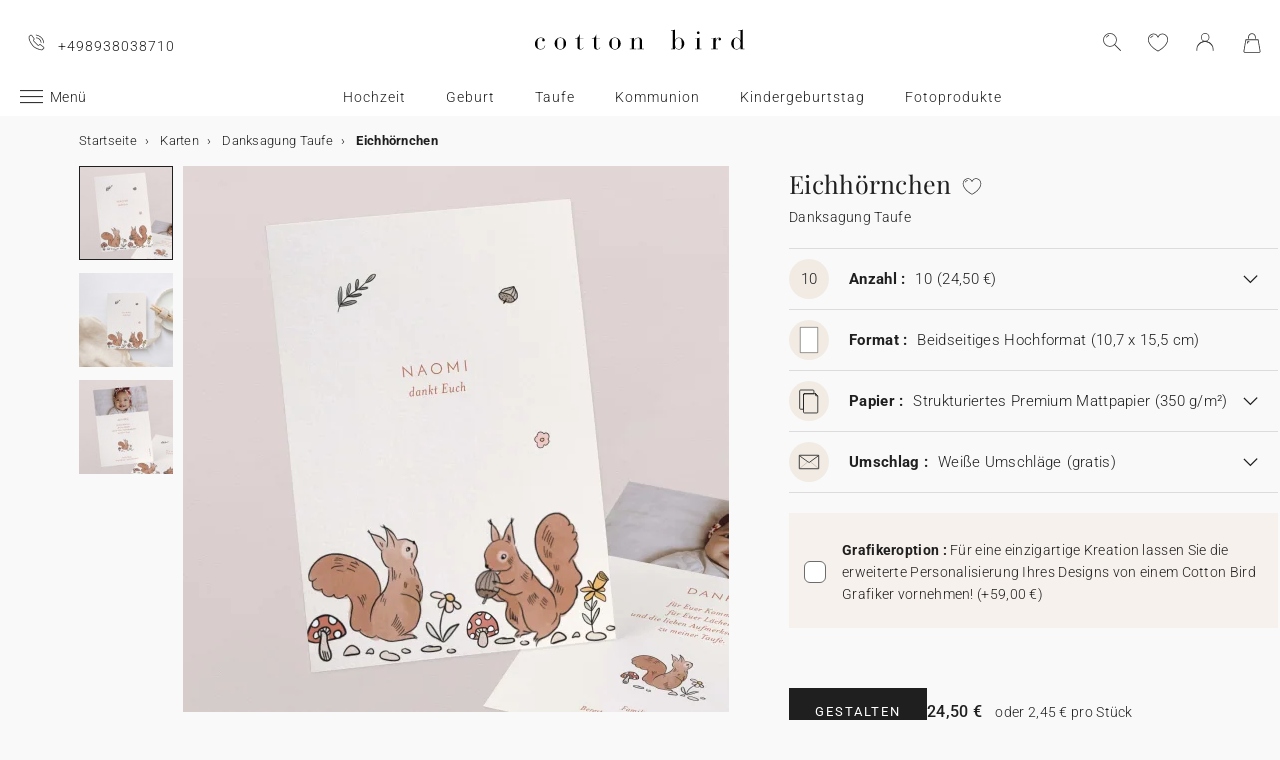

--- FILE ---
content_type: text/html; charset=UTF-8
request_url: https://www.cottonbird.de/p/pz-3444-m-eichhornchen
body_size: 30117
content:


<!DOCTYPE html>
<html lang="de" data-country_code="de" data-channel_code="cb_de" class="cb" data-nosto_search_is_enabled="1">
<head>

    <script>
        window.dataLayer = window.dataLayer || [];
        function gtag(){dataLayer.push(arguments);}
    </script>

                                                                <!-- Google Tag Manager -->
        <script>
            (function(w,d,s,l,i){w[l]=w[l]||[];w[l].push({'gtm.start':
                    new Date().getTime(),event:'gtm.js'});var f=d.getElementsByTagName(s)[0],
                j=d.createElement(s),dl=l!='dataLayer'?'&l='+l:'';j.async=true;j.src=
                'https://msr.cottonbird.de/tag-management'+dl;f.parentNode.insertBefore(j,f);
            })(window,document,'script','dataLayer','GTM-KW8QHSX');
        </script>
        <!-- End Google Tag Manager -->
    
            <meta name="google-site-verification" content="r1b76rdhv7LTnquBIoz1huCJhQCWmlEmW54ktBl_k0Y" />
    
            <meta name="facebook-domain-verification" content="47kz1imauyl3ohqx75ue19d1gv4l23" />
    
            <meta name="p:domain_verify" content="96b459d5ecbe3a57561f5934774225e6"/>
    
    
    <meta charset="utf-8">
    <meta name="turbo-visit-control" content="reload">
    <meta name="turbo-prefetch" content="false">
    <meta http-equiv="X-UA-Compatible" content="IE=edge">
    <meta content="width=device-width, initial-scale=1, maximum-scale=2" name="viewport">

        <title>
            Danksagung Taufe  Eichhörnchen | Cotton Bird
    </title>

    <meta name="description" content="Personalisieren Sie Ihre Danksagung Taufe  Eichhörnchen und schenken Sie Ihren Gästen eine wertvolle Erinnerung an Ihre Feier. Nachhaltige Produktion."/>

        
    <link rel="canonical" href="https://www.cottonbird.de/p/pz-3444-m-eichhornchen" />

    
    
    <meta property="og:url"         content="https://www.cottonbird.de/p/pz-3444-m-eichhornchen?_channel_code=CB_FR" />
<meta property="og:title"       content="Eichhörnchen" />
<meta property="og:description" content="" />
<meta property="og:image"       content="/media/cache/sylius_shop_product_large_thumbnail/4c/30/83cdbf5a0e927c15b324821d0962.jpg" />
<meta property="og:type"        content="product">
<meta property="fb:app_id"      content="265033386862665" />

    <meta name="theme-color" content="#ffffff"/>

            <link rel="apple-touch-icon" href="/apple-touch-icon.png" />
        <link rel="manifest" href="/site.webmanifest" />
    
            <!--[if lt IE 9]>
        <script src="https://oss.maxcdn.com/html5shiv/3.7.3/html5shiv.min.js"></script>
        <script src="https://oss.maxcdn.com/respond/1.4.2/respond.min.js"></script>
        <![endif]-->

        <link rel="stylesheet" href="/build/shop-entry.e4dabdcc.css">
    
    
    
    

    <script src="/build/turbo-entry.8e9818d0.js" defer></script>
</head>

<body class="">
    <!-- Google Tag Manager (noscript) -->
    <noscript>
                    <iframe src="https://www.googletagmanager.com/ns.html?id=GTM-KW8QHSX" height="0" width="0" style="display:none;visibility:hidden"></iframe>
            </noscript>
    <!-- End Google Tag Manager (noscript) -->
    <script>
        if (typeof jQuery === 'undefined') {
            let script = document.createElement('script');
            script.src = 'https://code.jquery.com/jquery-3.4.1.min.js';
            document.getElementsByTagName('head')[0].appendChild(script);
        }
    </script>




    <!-- MENU MOBILE V1 -->
    <aside class="hamburger-menu__wrapper">
        <div class="hamburger-menu__backdrop"></div>
        <div class="hamburger-menu__container">
            <div class="hamburger-menu">
                <div class="hamburger-menu__content hamburger-slide">
                    <ul class="hamburger-list--lvl1" data-hamburger-level="1"></ul>
                </div>
                <div class="hamburger-slide">
                    <ul class="hamburger-list--lvl2" data-hamburger-level="2"></ul>
                </div>
                <div class="hamburger-slide">
                    <ul class="hamburger-list--lvl3" data-hamburger-level="3"></ul>
                </div>
            </div>
        </div>
    </aside>
    <!-- END MENU MOBILE V1 -->

    

        
<header class="header">
    <div class="header-container">
        <div class="header-wrapper">
            <div class="header-content container-fluid">
                <div class="header-info">
                                                                <span class="header-phone u-hidden-small u-hidden-medium">+498938038710</span>
                                    </div>

                <div class="site-logo align-center">
                    <a href="/" class="logo" title="Zurück zu Cotton Bird nach Hause">
                        <img src="/build/img/header/cottonbird.svg" alt="Cotton Bird - sweet paper for tender moments" width="255" height="61">
                    </a>
                </div>
            </div>
        </div>
    </div>
</header>
<div id="main-navigation--position"></div>

<section class="main-navigation">
    <div class="main-navigation-container">
            <div class="utility-nav">
        <div>
            <div>
                <div class="utility-nav__item utility-nav__item--menu">
                    <a class="utility-nav__item--menu-container">
                        <div class="utility-nav__item--menu-inner"></div>
                    </a>
                </div>
                <div class="utility-nav__item utility-nav__item--logo">
                    <a href="/" title="Zurück zu Cotton Bird nach Hause">
                        <img src="/build/img/header/cottonbird-mobile.svg" alt="Cotton Bird - sweet paper for tender moments" width="57" height="24">
                    </a>
                </div>
            </div>
            <div>
                <div class="utility-nav__item utility-nav__item--search">
                    <img class="js-search" src="/build/img/icon/search-2020_1.svg" alt="Suche" width="24" height="24">
                    <div class="search__overlay"></div>
                    <div class="search__container">
                        <div class="search-widget">
                            <div class="search__form-container">
                                <form role="search" class="search__form" novalidate="">
                                    <input type="search" placeholder="Suche" class="search__input js-search-input">
                                    <img src="/build/img/icon/search-reset.svg" alt="" width="26" height="26" class="search--clear js-search-clear u-hidden">
                                </form>
                            </div>
                            <div class="search__hits"></div>
                        </div>
                        <img class="js-search-close search-widget--close" src="/build/img/icon/close-01.svg" alt="schließen" width="24" height="24">
                    </div>
                </div>
                                    <div class="utility-nav__item utility-nav__item--contact u-hidden-large u-hidden-huge">
                        <a href="tel:+498938038710">
                            <img src="/build/img/icon/phone.svg" alt="Wunschliste" width="24" height="24">
                        </a>
                    </div>
                
                <div class="utility-nav__item utility-nav__item--contact  u-hidden-small ">
                    <turbo-frame id="utility-nav-wishlist" src="/_partial/utility-nav-wishlist?parent_path=/p/pz-3444-m-eichhornchen">
                        <img src="/build/img/icon/is-fav-off.svg" alt="Wunschliste" width="24" height="24">
                    </turbo-frame>
                </div>

                <div class="utility-nav__item utility-nav__item--profile">
                    <turbo-frame id="utility-nav-account" src="/_partial/utility-nav-account?parent_path=/p/pz-3444-m-eichhornchen">
                        <a class="header-login__cta" href="/login" data-title="Anmelden" data-redirection="/p/pz-3444-m-eichhornchen" data-zone="header">
                            <img src="/build/img/icon/account-notlogged.svg" alt="Einloggen" width="24" height="24">
                        </a>
                    </turbo-frame>
                </div>

                <div class="utility-nav__item utility-nav__item--cart">
                    <div class="utility-nav__item--cart-icon-zoning"></div>
                </div>
            </div>
        </div>
    </div>

        <div class="primary-nav-wrapper">
            <div>
                
<nav class="js-main-navigation">
    <div class="item-burger--menu">
        <a class="item-burger--menu-container">
            <div class="item-burger--menu-inner"></div>
            <div class="item-burger--menu-label">Menü</div>
        </a>
    </div>
                    <ul class="c-primary-nav" data-code="de-menu-univers">
                                                    <li class="c-primary-nav__item" data-slug="menu-item-menu-item-1717-3">
                
                        <span class="atc c-primary-nav__link   " data-atc="L2hvY2h6ZWl0" data-slug="menu-item-menu-item-1717-3" >Hochzeit</span>
            
    </li>

                                                                    <li class="c-primary-nav__item" data-slug="menu-item-menu-item-1718-3">
                
                        <span class="atc c-primary-nav__link   " data-atc="L2dlYnVydA==" data-slug="menu-item-menu-item-1718-3" >Geburt</span>
            
    </li>

                                                                    <li class="c-primary-nav__item" data-slug="menu-item-menu-item-1719-3">
                
                        <span class="atc c-primary-nav__link   " data-atc="L3RhdWZl" data-slug="menu-item-menu-item-1719-3" >Taufe</span>
            
    </li>

                                                                    <li class="c-primary-nav__item" data-slug="menu-item-">
                
            <a class="c-primary-nav__link   " href="/kommunion" data-slug="menu-item-" >Kommunion</a>
    
    </li>

                                                                    <li class="c-primary-nav__item" data-slug="menu-item-menu-item-1720-3">
                
                        <span class="atc c-primary-nav__link   " data-atc="L2tpbmRlcmdlYnVydHN0YWc=" data-slug="menu-item-menu-item-1720-3" >Kindergeburtstag</span>
            
    </li>

                                                                    <li class="c-primary-nav__item" data-slug="menu-item--1">
                
            <a class="c-primary-nav__link   " href="/foto" data-slug="menu-item--1" >Fotoprodukte</a>
    
    </li>

                                                                                                                                                                                                        </nav>
            </div>
        </div>

    </div>
</section>



<section class="aside-navigation-container">
    <div class="aside-navigation">
        <div>
            <nav>
                <ul>
                    
                            <li>
                                                                                     <a href="/weihnachten" class=" u-bold"
                                                
                    >☆ Weihnachtskollektion</a>
                             </li>
                                <li>
                                                                                     <a href="/musterkarten" class=" u-bold"
                                                
                    >Kostenlose Musterkarten</a>
                             </li>
                                <li>
                                                                                     <a href="https://www.cottonbird.de/p/gc01-4247-m-geschenkgutschein" class=" u-bold"
                                                
                    >Geschenkgutschein</a>
                             </li>
                                <li>
                                                                                     <span class="menu-item  " href=""
                                                
                    >Alle Ereignisse</span>
                        <ul>
        <li>
            <span class="back">Alle Ereignisse</span>
        </li>
                                                                                    <li>
                                            <span class="menu-item  "
                                                        
                        >Hochzeit</span>
                            <ul>
        <li>
            <span class="back">Hochzeit</span>
        </li>
                                                                                    <li>
                                            <span  class="  atc"
                            data-atc="L2thcnRlbi9ob2NoemVpdHNlaW5sYWR1bmc="                            
                        >Hochzeitseinladung</span >
                                    </li>
                                                                                                <li>
                                            <span  class="  atc"
                            data-atc="L2thcnRlbi9ob2NoemVpdC1kYW5rZXNrYXJ0ZW4="                            
                        >Dankeskarte</span >
                                    </li>
                                                                                                <li>
                                            <span class="menu-item  "
                                                        
                        >Hochzeitskarten</span>
                            <ul>
        <li>
            <span class="back">Hochzeitskarten</span>
        </li>
                                                                                    <li>
                                            <span  class="  atc"
                            data-atc="L2FjY2Vzc29pcmVzL2F1ZmtsZWJlci9ob2NoemVpdA=="                            
                        >Aufkleber</span >
                                    </li>
                                                                                                <li>
                                            <span  class="  atc"
                            data-atc="L2thcnRlbi9ob2NoemVpdC1zYXZlLXRoZS1kYXRl"                            
                        >Save the date</span >
                                    </li>
                                                                                                <li>
                                            <span  class="  atc"
                            data-atc="L2thcnRlbi9ob2NoemVpdC1laW5sZWdlcmthcnRl"                            
                        >Einlegerkarte</span >
                                    </li>
                                                                                                <li>
                                            <span  class="  atc"
                            data-atc="L2thcnRlbi9ob2NoemVpdC1hbnR3b3J0a2FydGU="                            
                        >Antwortkarte</span >
                                    </li>
                                                                                                <li>
                                            <span  class="  atc"
                            data-atc="L2FjY2Vzc29pcmVzL2FuaGFlbmdlci9ob2NoemVpdC1hZHJlc3NhdWZrbGViZXI="                            
                        >Adressaufkleber</span >
                                    </li>
                        </ul>

                                    </li>
                                                                                                <li>
                                            <span class="menu-item  "
                                                        
                        >Collab</span>
                            <ul>
        <li>
            <span class="back">Collab</span>
        </li>
                                                                                    <li>
                                            <span  class="  atc"
                            data-atc="L2hlbGVuYS1zb3ViZXlyYW5kLXgtY290dG9uLWJpcmQ="                            
                        >Cotton Bird x Helena Soubeyrand</span >
                                    </li>
                                                                                                <li>
                                            <span  class="  atc"
                            data-atc="L2thcnRlbi9ob2NoemVpdHNlaW5sYWR1bmcvZmlsdGVyL2NvbGxhYnMtaGVyYmFyaXVt"                            
                        >Cotton Bird x Herbarium</span >
                                    </li>
                                                                                                <li>
                                            <span  class="  atc"
                            data-atc="L2thcnRlbi9ob2NoemVpdHNlaW5sYWR1bmcvZmlsdGVyL2NvbGxhYnMtbGVhdWJsZXVl"                            
                        >Cotton Bird x leaubleu</span >
                                    </li>
                        </ul>

                                    </li>
                                                                                                <li>
                                            <span class="menu-item  "
                                                        
                        >Dekoration</span>
                            <ul>
        <li>
            <span class="back">Dekoration</span>
        </li>
                                                                                    <li>
                                            <span  class=" u-bold atc"
                            data-atc="L2Rla28vaG9jaHplaXQ="                            
                        >Gesamte Hochzeitsdeko</span >
                                    </li>
                                                                                                <li>
                                            <span  class="  atc"
                            data-atc="L2Rla28vaG9jaHplaXQvZ2Flc3RlYnVjaA=="                            
                        >Gästebuch</span >
                                    </li>
                                                                                                <li>
                                            <span  class="  atc"
                            data-atc="L2Rla28vaG9jaHplaXQva2lyY2hlbmhlZnQ="                            
                        >Kirchenheft</span >
                                    </li>
                                                                                                <li>
                                            <span  class="  atc"
                            data-atc="L2Rla28vaG9jaHplaXQva29uZmV0dGktdHVldGU="                            
                        >Spitztüte</span >
                                    </li>
                                                                                                <li>
                                            <span  class="  atc"
                            data-atc="L2Rla28vaG9jaHplaXQvaG9jaHplaXRzZmFlY2hlcg=="                            
                        >Hochzeitsfächer</span >
                                    </li>
                                                                                                <li>
                                            <span  class="  atc"
                            data-atc="L2Rla28vaG9jaHplaXQvd2lsbGtvbW1lbnNzY2hpbGQ="                            
                        >Willkommensschild</span >
                                    </li>
                                                                                                <li>
                                            <span  class="  atc"
                            data-atc="L2Rla28vaG9jaHplaXQvZ2lybGFuZGU="                            
                        >Girlande</span >
                                    </li>
                                                                                                <li>
                                            <span  class="  atc"
                            data-atc="L2Rla28vaG9jaHplaXQvZ2x1ZWNrd3Vuc2Noa2FydGVu"                            
                        >Glückwunschkarte</span >
                                    </li>
                                                                                                <li>
                                            <span  class="  atc"
                            data-atc="L2ZvdG8vZWlud2Vna2FtZXJh"                            
                        >Aufkleber für Einwegkamera</span >
                                    </li>
                        </ul>

                                    </li>
                                                                                                <li>
                                            <span class="menu-item  "
                                                        
                        >Tischdekoration</span>
                            <ul>
        <li>
            <span class="back">Tischdekoration</span>
        </li>
                                                                                    <li>
                                            <span  class="  atc"
                            data-atc="L2Rla28vaG9jaHplaXQvdGlzY2hkZWtv"                            
                        >Gesamte Tischdekoration</span >
                                    </li>
                                                                                                <li>
                                            <span  class="  atc"
                            data-atc="L2Rla28vaG9jaHplaXQvdGlzY2hkZWtvL21lbnVla2FydGU="                            
                        >Menükarte</span >
                                    </li>
                                                                                                <li>
                                            <span  class="  atc"
                            data-atc="L2Rla28vaG9jaHplaXQvdGlzY2hkZWtvL3Rpc2Noa2FydGU="                            
                        >Tischkarte</span >
                                    </li>
                                                                                                <li>
                                            <span  class="  atc"
                            data-atc="L2Rla28vaG9jaHplaXQvdGlzY2hkZWtvL3NpdHpwbGFu"                            
                        >Sitzplan</span >
                                    </li>
                                                                                                <li>
                                            <span  class="  atc"
                            data-atc="L2Rla28vaG9jaHplaXQvdGlzY2hkZWtvL3Rpc2NobnVtbWVy"                            
                        >Tischnummer</span >
                                    </li>
                                                                                                <li>
                                            <span  class="  atc"
                            data-atc="L2Rla28vaG9jaHplaXQvdGlzY2hkZWtvL2ZsYXNjaGVuZXRpa2V0dA=="                            
                        >Flaschenetikett</span >
                                    </li>
                                                                                                <li>
                                            <span  class="  atc"
                            data-atc="L2Rla28vaG9jaHplaXQvd3VuZGVya2VyemVuLWV0aWtldHQ="                            
                        >Wunderkerzen-Etikett</span >
                                    </li>
                        </ul>

                                    </li>
                                                                                                <li>
                                            <span class="menu-item  "
                                                        
                        >Gastgeschenke</span>
                            <ul>
        <li>
            <span class="back">Gastgeschenke</span>
        </li>
                                                                                    <li>
                                            <span  class=" u-bold atc"
                            data-atc="L2dlc2NoZW5rZS9ob2NoemVpdHNnYWVzdGU="                            
                        >Alle Gastgeschenke</span >
                                    </li>
                                                                                                <li>
                                            <span  class="  atc"
                            data-atc="L2dlc2NoZW5rZS9ob2NoemVpdHNnYWVzdGUva2Vrc2JveA=="                            
                        >Keksbox</span >
                                    </li>
                                                                                                <li>
                                            <span  class="  atc"
                            data-atc="L2dlc2NoZW5rZS9ob2NoemVpdHNnYWVzdGUvZ2VzY2hlbmtib3g="                            
                        >Geschenkbox</span >
                                    </li>
                                                                                                <li>
                                            <span  class="  atc"
                            data-atc="L2dlc2NoZW5rZS9ob2NoemVpdHNnYWVzdGUva2VyemVu"                            
                        >Kerze</span >
                                    </li>
                                                                                                <li>
                                            <span  class="  atc"
                            data-atc="L2dlc2NoZW5rZS9ob2NoemVpdHNnYWVzdGUvdHJvY2tlbmJsdW1lbnN0cmF1c3M="                            
                        >Trockenblumensträuße</span >
                                    </li>
                                                                                                <li>
                                            <span  class="  atc"
                            data-atc="L2FjY2Vzc29pcmVzL2FuaGFlbmdlci9ob2NoemVpdA=="                            
                        >Geschenkanhänger</span >
                                    </li>
                                                                                                <li>
                                            <a href="/accessoires/geschenke/seife"  class=" "
                                                        
                        >Seife</a >
                                    </li>
                                                                                                <li>
                                            <a href="/accessoires/geschenke/glasflasche"  class=" "
                                                        
                        >Mini Glasflasche</a >
                                    </li>
                                                                                                <li>
                                            <a href="/accessoires/geschenke/baumwollsaeckchen"  class=" "
                                                        
                        >Baumwollsäckchen</a >
                                    </li>
                        </ul>

                                    </li>
                                                                                                <li>
                                            <span  class="  atc"
                            data-atc="aHR0cHM6Ly93d3cuY290dG9uYmlyZC5kZS9mb3RvL2ZvdG9idWNoL2ZpbHRlci90aGVtYS1ob2NoemVpdA=="                            
                        >Fotobuch Hochzeit</span >
                                    </li>
                        </ul>

                                    </li>
                                                                                                <li>
                                            <span class="menu-item  "
                                                        
                        >Geburt</span>
                            <ul>
        <li>
            <span class="back">Geburt</span>
        </li>
                                                                                    <li>
                                            <span  class="  atc"
                            data-atc="L2thcnRlbi9nZWJ1cnQ="                            
                        >Geburtskarten</span >
                                    </li>
                                                                                                <li>
                                            <span class="menu-item  "
                                                        
                        >Danksagungskarten</span>
                            <ul>
        <li>
            <span class="back">Danksagungskarten</span>
        </li>
                                                                                    <li>
                                            <span class="menu-item  "
                                                        
                        >Danksagungsgeschenke</span>
                            <ul>
        <li>
            <span class="back">Danksagungsgeschenke</span>
        </li>
                                                                                    <li>
                                            <span  class="  atc"
                            data-atc="L2dlc2NoZW5rZS9nZWJ1cnRzZ2VzY2hlbmtlL2RhbmtzYWd1bmdlbi1nZWJ1cnQva2VyemVu"                            
                        >Kerzen</span >
                                    </li>
                                                                                                <li>
                                            <span  class="  atc"
                            data-atc="L2dlc2NoZW5rZS9nZWJ1cnRzZ2VzY2hlbmtlL2RhbmtzYWd1bmdlbi1nZWJ1cnQva2Vrc2JveA=="                            
                        >Keksbox</span >
                                    </li>
                                                                                                <li>
                                            <span  class="  atc"
                            data-atc="L2dlc2NoZW5rZS9nZWJ1cnRzZ2VzY2hlbmtlL2RhbmtzYWd1bmdlbi1nZWJ1cnQvZ2VzY2hlbmtib3g="                            
                        >Geschenkbox</span >
                                    </li>
                                                                                                <li>
                                            <span  class="  atc"
                            data-atc="L2FjY2Vzc29pcmVzL2FuaGFlbmdlci9nZWJ1cnQ="                            
                        >Geschenkanhänger</span >
                                    </li>
                        </ul>

                                    </li>
                                                                                                <li>
                                            <span  class="  atc"
                            data-atc="L2thcnRlbi9nZWJ1cnQtZGFua2Vza2FydGVu"                            
                        >Danksagungskarte</span >
                                    </li>
                        </ul>

                                    </li>
                                                                                                <li>
                                            <span class="menu-item  "
                                                        
                        >Dekoration und Geschenke zur Geburt</span>
                            <ul>
        <li>
            <span class="back">Dekoration und Geschenke zur Geburt</span>
        </li>
                                                                                    <li>
                                            <span  class=" u-bold atc"
                            data-atc="L2Rla28va2luZGVyemltbWVy"                            
                        >Zur gesamten Kollektion</span >
                                    </li>
                                                                                                <li>
                                            <span  class="  atc"
                            data-atc="L2Rla28va2luZGVyemltbWVyL21lc3NsYXR0ZQ=="                            
                        >Messlatte</span >
                                    </li>
                                                                                                                    <li>
                                            <span  class="  atc"
                            data-atc="L2Rla28va2luZGVyemltbWVyL2dlYnVydHNwb3N0ZXI="                            
                        >Geburtsposter</span >
                                    </li>
                                                                                                <li>
                                            <span  class="  atc"
                            data-atc="L2Rla28vaGF1cy9wb3N0ZXIvZmlsdGVyL3N0aWwtZnVyLWtpbmRlcg=="                            
                        >Deko-Poster</span >
                                    </li>
                                                                                                <li>
                                            <span  class="  atc"
                            data-atc="L2dlc2NoZW5rZS9nZWJ1cnRzZ2VzY2hlbmtlL2xlcm5rYXJ0ZW4="                            
                        >Lernkarten</span >
                                    </li>
                        </ul>

                                    </li>
                                                                                                <li>
                                            <span class="menu-item  "
                                                        
                        >Meilensteinkarten</span>
                            <ul>
        <li>
            <span class="back">Meilensteinkarten</span>
        </li>
                                                                                    <li>
                                            <span  class="  atc"
                            data-atc="L2dlc2NoZW5rZS9nZWJ1cnRzZ2VzY2hlbmtlL21laWxlbnN0ZWlua2FydGVuL3NjaHdhbmdlcnNjaGFmdA=="                            
                        >Schwangerschaft</span >
                                    </li>
                                                                                                <li>
                                            <span  class="  atc"
                            data-atc="L2dlc2NoZW5rZS9nZWJ1cnRzZ2VzY2hlbmtlL21laWxlbnN0ZWlua2FydGVuL2JhYnlzLWVyc3Rlcy1qYWhy"                            
                        >Babys erstes Jahr</span >
                                    </li>
                                                                                                <li>
                                            <span  class="  atc"
                            data-atc="L2dlc2NoZW5rZS9nZWJ1cnRzZ2VzY2hlbmtlL21laWxlbnN0ZWlua2FydGVuL2VyaW5uZXJ1bmdza2FydGVu"                            
                        >Erinnerungskarten</span >
                                    </li>
                        </ul>

                                    </li>
                                                                                                <li>
                                            <span class="menu-item  "
                                                        
                        >Geburtskarten Zubehör</span>
                            <ul>
        <li>
            <span class="back">Geburtskarten Zubehör</span>
        </li>
                                                                                    <li>
                                            <span  class="  atc"
                            data-atc="L2FjY2Vzc29pcmVzL2F1ZmtsZWJlci9nZWJ1cnQ="                            
                        >Aufkleber</span >
                                    </li>
                                                                                                                    <li>
                                            <span  class="  atc"
                            data-atc="L2FjY2Vzc29pcmVzL2JhZW5kZXI="                            
                        >Bänder</span >
                                    </li>
                                                                                                <li>
                                            <span  class="  atc"
                            data-atc="L2FjY2Vzc29pcmVzL3Ryb2NrZW5ibHVtZW4="                            
                        >Trockenblumen</span >
                                    </li>
                                                                                                <li>
                                            <span  class="  atc"
                            data-atc="L2FjY2Vzc29pcmVzL3dhY2hzc2llZ2Vs"                            
                        >Wachssiegel</span >
                                    </li>
                        </ul>

                                    </li>
                                                                                                <li>
                                            <span  class="  atc"
                            data-atc="aHR0cHM6Ly93d3cuY290dG9uYmlyZC5kZS9mb3RvL2ZvdG9idWNoL2ZpbHRlci90aGVtYS1nZWJ1cnQ="                            
                        >Fotobuch Geburt</span >
                                    </li>
                                                                                                <li>
                                            <span class="menu-item  "
                                                        
                        >Collab</span>
                            <ul>
        <li>
            <span class="back">Collab</span>
        </li>
                                                                                    <li>
                                            <span  class="  atc"
                            data-atc="L2hlbGVuYS1zb3ViZXlyYW5kLXgtY290dG9uLWJpcmQ="                            
                        >Helena Soubeyrand x Cotton Bird</span >
                                    </li>
                                                                                                <li>
                                            <span  class="  atc"
                            data-atc="L2dlYnVydHNrYXJ0ZW4vY290dG9uLWJpcmQteC1sb3Vpc2UtbWlzaGE="                            
                        >Louise Misha x Cotton Bird</span >
                                    </li>
                                                                                                <li>
                                            <span  class="  atc"
                            data-atc="L2thcnRlbi9nZWJ1cnQvZmlsdGVyL2NvbGxhYnMtbW91bGluLXJvdHk="                            
                        >Moulin Roty x Cotton Bird</span >
                                    </li>
                                                                                                <li>
                                            <span  class="  atc"
                            data-atc="L2dlYnVydHNrYXJ0ZW4vY290dG9uLWJpcmQteC1tYWluLXNhdXZhZ2U="                            
                        >Main sauvage x Cotton Bird</span >
                                    </li>
                                                                                                <li>
                                            <span  class="  atc"
                            data-atc="L2thcnRlbi9nZWJ1cnQvZmlsdGVyL2NvbGxhYnMtbXVjLW11Yw=="                            
                        >muc muc x Cotton Bird</span >
                                    </li>
                                                                                                <li>
                                            <a href="/geburtskarten/cotton-bird-x-gamin-gamine"  class=" "
                                                        
                        >Gamin Gamine x Cotton Bird</a >
                                    </li>
                        </ul>

                                    </li>
                        </ul>

                                    </li>
                                                                                                <li>
                                            <span class="menu-item  "
                                                        
                        >Taufe</span>
                            <ul>
        <li>
            <span class="back">Taufe</span>
        </li>
                                                                                    <li>
                                            <span  class="  atc"
                            data-atc="L2thcnRlbi90YXVmZWlubGFkdW5n"                            
                        >Taufeinladungen</span >
                                    </li>
                                                                                                <li>
                                            <span  class="  atc"
                            data-atc="L2thcnRlbi90YXVmZS1kYW5rc2FndW5nZW4="                            
                        >Danksagungskarten</span >
                                    </li>
                                                                                                <li>
                                            <span class="menu-item  "
                                                        
                        >Dekoration und Gastgeschenke</span>
                            <ul>
        <li>
            <span class="back">Dekoration und Gastgeschenke</span>
        </li>
                                                                                    <li>
                                            <span  class="  atc"
                            data-atc="L2Rla28vdGF1ZmUvZ2Flc3RlYnVjaA=="                            
                        >Gästebuch</span >
                                    </li>
                                                                                                <li>
                                            <span  class="  atc"
                            data-atc="L2Rla28vdGF1ZmUva2lyY2hlbmhlZnQ="                            
                        >Kirchenheft</span >
                                    </li>
                                                                                                <li>
                                            <span  class="  atc"
                            data-atc="L2Rla28vdGF1ZmUvbWVudWVrYXJ0ZQ=="                            
                        >Menükarte</span >
                                    </li>
                                                                                                <li>
                                            <span  class="  atc"
                            data-atc="L2dlc2NoZW5rZS90YXVmZ2Flc3RlL2tlcnplbg=="                            
                        >Kerzen</span >
                                    </li>
                                                                                                <li>
                                            <span  class="  atc"
                            data-atc="L2dlc2NoZW5rZS90YXVmZ2Flc3RlL2tla3Nib3g="                            
                        >Keksbox</span >
                                    </li>
                                                                                                <li>
                                            <span  class="  atc"
                            data-atc="L2dlc2NoZW5rZS90YXVmZ2Flc3RlL2dlc2NoZW5rYm94"                            
                        >Geschenkbox</span >
                                    </li>
                                                                                                <li>
                                            <span  class="  atc"
                            data-atc="L2Rla28vdGF1ZmUvc3BpdHp0dWV0ZQ=="                            
                        >Spitztüte</span >
                                    </li>
                                                                                                <li>
                                            <a href="/accessoires/geschenke/seife"  class=" "
                                                        
                        >Seife</a >
                                    </li>
                                                                                                <li>
                                            <a href="/accessoires/geschenke/glasflasche"  class=" "
                                                        
                        >Mini Glasflasche</a >
                                    </li>
                                                                                                <li>
                                            <a href="/accessoires/geschenke/baumwollsaeckchen"  class=" "
                                                        
                        >Baumwollsäckchen</a >
                                    </li>
                        </ul>

                                    </li>
                                                                                                <li>
                                            <span class="menu-item  "
                                                        
                        >Taufeinladung Zubehör</span>
                            <ul>
        <li>
            <span class="back">Taufeinladung Zubehör</span>
        </li>
                                                                                    <li>
                                            <span  class="  atc"
                            data-atc="L2FjY2Vzc29pcmVzL2F1ZmtsZWJlci90YXVmZQ=="                            
                        >Aufkleber</span >
                                    </li>
                                                                                                <li>
                                            <span  class="  atc"
                            data-atc="L2FjY2Vzc29pcmVzL2JhZW5kZXI="                            
                        >Bänder</span >
                                    </li>
                                                                                                <li>
                                            <span  class="  atc"
                            data-atc="L2FjY2Vzc29pcmVzL3Ryb2NrZW5ibHVtZW4="                            
                        >Trockenblumen</span >
                                    </li>
                        </ul>

                                    </li>
                        </ul>

                                    </li>
                                                                                                <li>
                                            <span class="menu-item  "
                                                        
                        >Kommunion</span>
                            <ul>
        <li>
            <span class="back">Kommunion</span>
        </li>
                                                                                    <li>
                                            <span  class="  atc"
                            data-atc="L2thcnRlbi9rb21tdW5pb25zZWlubGFkdW5n"                            
                        >Kommunionskarten</span >
                                    </li>
                                                                                                <li>
                                            <span  class="  atc"
                            data-atc="L2thcnRlbi9rb21tdW5pb24tZGFua3NhZ3VuZ2Vu"                            
                        >Danksagungskarten</span >
                                    </li>
                                                                                                <li>
                                            <span class="menu-item  "
                                                        
                        >Dekoration und Gastgeschenke</span>
                            <ul>
        <li>
            <span class="back">Dekoration und Gastgeschenke</span>
        </li>
                                                                                    <li>
                                            <span  class=" u-bold atc"
                            data-atc="L2dlc2NoZW5rZS9rb21tdW5pb25zZ2Flc3Rl"                            
                        >Zur gesamten Kollektion</span >
                                    </li>
                                                                                                <li>
                                            <span  class="  atc"
                            data-atc="L2Rla28va29tbXVuaW9uL2dhZXN0ZWJ1Y2g="                            
                        >Gästebuch</span >
                                    </li>
                                                                                                <li>
                                            <span  class="  atc"
                            data-atc="L2Rla28va29tbXVuaW9uL21lbnVla2FydGU="                            
                        >Menükarte</span >
                                    </li>
                                                                                                <li>
                                            <span  class="  atc"
                            data-atc="L2dlc2NoZW5rZS9rb21tdW5pb25zZ2Flc3RlL2tlcnplbg=="                            
                        >Kerzen</span >
                                    </li>
                                                                                                <li>
                                            <span  class="  atc"
                            data-atc="L2Rla28va29tbXVuaW9uL3NwaXR6dHVldGU="                            
                        >Spitztüte</span >
                                    </li>
                                                                                                <li>
                                            <span  class="  atc"
                            data-atc="L2dlc2NoZW5rZS9rb21tdW5pb25zZ2Flc3RlL2dlc2NoZW5rYm94"                            
                        >Geschenkbox</span >
                                    </li>
                                                                                                <li>
                                            <span  class="  atc"
                            data-atc="L2dlc2NoZW5rZS9rb21tdW5pb25zZ2Flc3RlL2xlc2V6ZWljaGVu"                            
                        >Lesezeichen</span >
                                    </li>
                                                                                                <li>
                                            <a href="/accessoires/geschenke/baumwollsaeckchen"  class=" "
                                                        
                        >Baumwollsäckchen</a >
                                    </li>
                                                                                                <li>
                                            <a href="/accessoires/geschenke/seife"  class=" "
                                                        
                        >Seife</a >
                                    </li>
                                                                                                <li>
                                            <a href="/accessoires/geschenke/glasflasche"  class=" "
                                                        
                        >Mini Glasflasche</a >
                                    </li>
                        </ul>

                                    </li>
                                                                                                <li>
                                            <span class="menu-item  "
                                                        
                        >Kommunionskarten Zubehör</span>
                            <ul>
        <li>
            <span class="back">Kommunionskarten Zubehör</span>
        </li>
                                                                                    <li>
                                            <span  class="  atc"
                            data-atc="L2FjY2Vzc29pcmVzL2F1ZmtsZWJlci9rb21tdW5pb24="                            
                        >Aufkleber</span >
                                    </li>
                                                                                                <li>
                                            <span  class="  atc"
                            data-atc="L2FjY2Vzc29pcmVzL2JhZW5kZXI="                            
                        >Bänder</span >
                                    </li>
                        </ul>

                                    </li>
                        </ul>

                                    </li>
                                                                                                <li>
                                            <span class="menu-item  "
                                                        
                        >Kindergeburtstag</span>
                            <ul>
        <li>
            <span class="back">Kindergeburtstag</span>
        </li>
                                                                                    <li>
                                            <span  class=" u-bold atc"
                            data-atc="L2thcnRlbi9nZWJ1cnRzdGFnc2VpbmxhZHVuZw=="                            
                        >Einladungskarten</span >
                                    </li>
                                                                                                <li>
                                            <span class="menu-item  "
                                                        
                        >Dekoration</span>
                            <ul>
        <li>
            <span class="back">Dekoration</span>
        </li>
                                                                                    <li>
                                            <span  class="  atc"
                            data-atc="L2Rla28vZ2VidXJ0c3RhZw=="                            
                        >Zur gesamten Kollektion</span >
                                    </li>
                                                                                                <li>
                                            <span  class="  atc"
                            data-atc="L2Rla28vZ2VidXJ0c3RhZy9naXJsYW5kZQ=="                            
                        >Girlande</span >
                                    </li>
                                                                                                <li>
                                            <span  class="  atc"
                            data-atc="L2Rla28vZ2VidXJ0c3RhZy90b3J0ZW5kZWtv"                            
                        >Tortendeko</span >
                                    </li>
                                                                                                <li>
                                            <span  class="  atc"
                            data-atc="L2Rla28vZ2VidXJ0c3RhZy90aXNjaGRla28vcGFwcGJlY2hlcg=="                            
                        >Pappbecher</span >
                                    </li>
                                                                                                <li>
                                            <span  class="  atc"
                            data-atc="L2Rla28vZ2VidXJ0c3RhZy90aXNjaGRla28vdGlzY2hzZXQ="                            
                        >Tischset</span >
                                    </li>
                                                                                                                    <li>
                                            <span  class="  atc"
                            data-atc="L2FjY2Vzc29pcmVzL2F1ZmtsZWJlci9nZWJ1cnRzdGFn"                            
                        >Aufkleber</span >
                                    </li>
                        </ul>

                                    </li>
                                                                                                <li>
                                            <span class="menu-item  "
                                                        
                        >Gastgeschenke</span>
                            <ul>
        <li>
            <span class="back">Gastgeschenke</span>
        </li>
                                                                                    <li>
                                            <span  class="  atc"
                            data-atc="L2dlc2NoZW5rZS9nZWJ1cnRzdGFnc21pdGdlYnNlbC9zcGl0enR1ZXRl"                            
                        >Spitztüte</span >
                                    </li>
                                                                                                <li>
                                            <span  class="  atc"
                            data-atc="L2dlc2NoZW5rZS9nZWJ1cnRzdGFnc21pdGdlYnNlbC9nZXNjaGVua2JveA=="                            
                        >Geschenkbox</span >
                                    </li>
                                                                                                <li>
                                            <span  class="  atc"
                            data-atc="L2dlc2NoZW5rZS9nZWJ1cnRzdGFnc21pdGdlYnNlbC9rZWtzYm94"                            
                        >Keksbox</span >
                                    </li>
                                                                                                <li>
                                            <span  class="  atc"
                            data-atc="L2FjY2Vzc29pcmVzL2FuaGFlbmdlci9nZWJ1cnRzdGFn"                            
                        >Geschenkanhänger</span >
                                    </li>
                        </ul>

                                    </li>
                                                                                                <li>
                                            <span  class="  atc"
                            data-atc="L2dlYnVydHN0YWcvY290dG9uLWJpcmQteC1ib250b24="                            
                        >Cotton Bird x Bonton</span >
                                    </li>
                        </ul>

                                    </li>
                                                                                                <li>
                                            <span class="menu-item  "
                                                        
                        >Weihnachten</span>
                            <ul>
        <li>
            <span class="back">Weihnachten</span>
        </li>
                                                                                    <li>
                                            <a href="/weihnachten"  class=" "
                                                        
                        >Gesamte Weihnachtskollektion</a >
                                    </li>
                                                                                                <li>
                                            <span  class="  atc"
                            data-atc="L2thcnRlbi93ZWlobmFjaHRza2FydGVu"                            
                        >Weihnachtskarten</span >
                                    </li>
                                                                                                <li>
                                            <span class="menu-item  "
                                                        
                        >Kalender</span>
                            <ul>
        <li>
            <span class="back">Kalender</span>
        </li>
                                                                                    <li>
                                            <span  class="  atc"
                            data-atc="L2thbGVuZGVyL2FkdmVudHNrYWxlbmRlci9mb3Rv"                            
                        >Adventskalender</span >
                                    </li>
                                                                                                <li>
                                            <span  class="  atc"
                            data-atc="L2thbGVuZGVyL2ZvdG9rYWxlbmRlci93YW5ka2FsZW5kZXI="                            
                        >Wandkalender</span >
                                    </li>
                                            </ul>

                                    </li>
                                                                                                <li>
                                            <span class="menu-item  "
                                                        
                        >Weihnachtsgeschenke</span>
                            <ul>
        <li>
            <span class="back">Weihnachtsgeschenke</span>
        </li>
                                                                                    <li>
                                            <span  class="  atc"
                            data-atc="L2dlc2NoZW5rZS93ZWlobmFjaHRlbg=="                            
                        >Zur gesamten Kollektion</span >
                                    </li>
                                                                                                <li>
                                            <span  class="  atc"
                            data-atc="L2FjY2Vzc29pcmVzL2F1ZmtsZWJlci93ZWlobmFjaHRlbg=="                            
                        >Aufkleber</span >
                                    </li>
                                                                                                                    <li>
                                            <span  class="  atc"
                            data-atc="L25vdGl6YnVlY2hlcg=="                            
                        >Personalisiertes Notizbuch</span >
                                    </li>
                                                                                                <li>
                                            <span  class="  atc"
                            data-atc="L2ZvdG8vYmlsZGVycmFobWVuLW1pdC1wYXNzZXBhcnRvdXQ="                            
                        >Personalisierter Fotorahmen</span >
                                    </li>
                                                                                                <li>
                                            <span  class="  atc"
                            data-atc="L2dlc2NoZW5rZS93ZWlobmFjaHRlbi9zY2hvY2tvbGFkZW50YWZlbA=="                            
                        >Schokoladentafel</span >
                                    </li>
                                                                                                <li>
                                            <span  class="  atc"
                            data-atc="L2dlc2NoZW5rZS93ZWlobmFjaHRlbi9rZXJ6ZW4="                            
                        >Kerzen</span >
                                    </li>
                                                                                                <li>
                                            <span  class="  atc"
                            data-atc="L2FjY2Vzc29pcmVzL2FuaGFlbmdlci93ZWlobmFjaHRzZ2VzY2hlbms="                            
                        >Geschenkanhänger</span >
                                    </li>
                                                                                                <li>
                                            <a href="/accessoires/geschenke/seife"  class=" "
                                                        
                        >Seife</a >
                                    </li>
                                                                                                <li>
                                            <a href="/accessoires/geschenke/glasflasche"  class=" "
                                                        
                        >Mini Glasflasche</a >
                                    </li>
                                                                                                <li>
                                            <a href="/accessoires/geschenke/baumwollsaeckchen"  class=" "
                                                        
                        >Baumwollsäckchen</a >
                                    </li>
                        </ul>

                                    </li>
                                                                                                <li>
                                            <span  class="  atc"
                            data-atc="L3dlaWhuYWNodHNrYXJ0ZW4tbmV1amFoci9jb3R0b24tYmlyZC14LW1lci1tYWc="                            
                        >Kollaboration Cotton Bird x Mer Mag</span >
                                    </li>
                        </ul>

                                    </li>
                                                                </ul>

                             </li>
                                <li>
                                                                                     <span class="menu-item  " href=""
                                                
                    >Karten</span>
                        <ul>
        <li>
            <span class="back">Karten</span>
        </li>
                                                                                    <li>
                                            <a href="/karten"  class=" u-bold"
                                                        
                        >Alle Karten</a >
                                    </li>
                                                                                                <li>
                                            <span class="menu-item  "
                                                        
                        >Hochzeitskarten</span>
                            <ul>
        <li>
            <span class="back">Hochzeitskarten</span>
        </li>
                                                                                    <li>
                                            <a href="/karten/hochzeitseinladung"  class=" "
                                                        
                        >Hochzeitseinladung</a >
                                    </li>
                                                                                                <li>
                                            <a href="https://www.cottonbird.de/digital/hochzeitseinladung"  class=" "
                                                        
                        >Digitale Hochzeitseinladung</a >
                                    </li>
                                                                                                <li>
                                            <a href="/karten/hochzeit-save-the-date"  class=" "
                                                        
                        >Save The Date Karte</a >
                                    </li>
                                                                                                <li>
                                            <a href="/karten/hochzeit-einlegerkarte"  class=" "
                                                        
                        >Einlegerkarte</a >
                                    </li>
                                                                                                <li>
                                            <a href="/karten/hochzeit-antwortkarte"  class=" "
                                                        
                        >Antwortkarte</a >
                                    </li>
                                                                                                <li>
                                            <a href="/karten/hochzeit-dankeskarten"  class=" "
                                                        
                        >Dankeskarte</a >
                                    </li>
                                                                                                <li>
                                            <a href="/karten/hochzeitsjubilaeum-einladung"  class=" "
                                                        
                        >Hochzeitsjubiläum</a >
                                    </li>
                                                                                                <li>
                                            <a href="https://www.cottonbird.de/umschlaege-und-umschlag-einlagen"  class=" "
                                                        
                        >Umschläge und Umschlag-Einlagen</a >
                                    </li>
                        </ul>

                                    </li>
                                                                                                <li>
                                            <span class="menu-item  "
                                                        
                        >Geburtskarten</span>
                            <ul>
        <li>
            <span class="back">Geburtskarten</span>
        </li>
                                                                                    <li>
                                            <a href="/karten/geburt"  class=" "
                                                        
                        >Geburtskarte</a >
                                    </li>
                                                                                                <li>
                                            <a href="https://www.cottonbird.de/digital/geburtskarte"  class=" "
                                                        
                        >Digitale Geburtskarte</a >
                                    </li>
                                                                                                <li>
                                            <a href="/karten/geburt-dankeskarten"  class=" "
                                                        
                        >Dankeskarten</a >
                                    </li>
                                            </ul>

                                    </li>
                                                                                                <li>
                                            <span class="menu-item  "
                                                        
                        >Taufkarten</span>
                            <ul>
        <li>
            <span class="back">Taufkarten</span>
        </li>
                                                                                    <li>
                                            <a href="/karten/taufeinladung"  class=" "
                                                        
                        >Taufeinladung</a >
                                    </li>
                                                                                                <li>
                                            <a href="https://www.cottonbird.de/digital/taufeinladung"  class=" "
                                                        
                        >Digitale Taufeinladung</a >
                                    </li>
                                                                                                <li>
                                            <a href="/karten/taufe-danksagungen"  class=" "
                                                        
                        >Dankeskarte</a >
                                    </li>
                        </ul>

                                    </li>
                                                                                                <li>
                                            <span class="menu-item  "
                                                        
                        >Kommunionskarten</span>
                            <ul>
        <li>
            <span class="back">Kommunionskarten</span>
        </li>
                                                                                    <li>
                                            <a href="/karten/kommunionseinladung"  class=" "
                                                        
                        >Kommunionseinladung</a >
                                    </li>
                                                                                                <li>
                                            <a href="https://www.cottonbird.de/digital/kommunionseinladung"  class=" "
                                                        
                        >Digitale Einladung zur Kommunion</a >
                                    </li>
                                                                                                <li>
                                            <a href="/karten/kommunion-danksagungen"  class=" "
                                                        
                        >Dankeskarte</a >
                                    </li>
                        </ul>

                                    </li>
                                                                                                <li>
                                            <a href="/karten/geburtstagseinladung"  class=" "
                                                        
                        >Geburtstagseinladung</a >
                                    </li>
                                                                                                <li>
                                            <a href="/karten/weihnachtskarten"  class=" "
                                                        
                        >Weihnachtskarten</a >
                                    </li>
                                                                                                <li>
                                            <span  class="  atc"
                            data-atc="L211c3RlcmthcnRlbg=="                            
                        >Musterkarten</span >
                                    </li>
                                                                                                <li>
                                            <a href="/accessoires"  class=" "
                                                        
                        >Accessoires</a >
                                    </li>
                                                                                                <li>
                                            <a href="https://www.birdpostal.com/de"  class=" "
                                                        target="_blank"
                        >Digitale Karten</a >
                                    </li>
                        </ul>

                             </li>
                                <li>
                                                                                     <span class="menu-item  " href=""
                                                
                    >Deko</span>
                        <ul>
        <li>
            <span class="back">Deko</span>
        </li>
                                                                                    <li>
                                            <span  class=" u-bold atc"
                            data-atc="L2Rla28="                            
                        >Gesamte Deko</span >
                                    </li>
                                                                                                <li>
                                            <span class="menu-item  "
                                                        
                        >Hochzeitsdeko</span>
                            <ul>
        <li>
            <span class="back">Hochzeitsdeko</span>
        </li>
                                                                                    <li>
                                            <span  class=" u-bold atc"
                            data-atc="L2Rla28vaG9jaHplaXQ="                            
                        >Gesamte Hochzeitsdeko</span >
                                    </li>
                                                                                                <li>
                                            <span class="menu-item  "
                                                        
                        >Tischdeko</span>
                            <ul>
        <li>
            <span class="back">Tischdeko</span>
        </li>
                                                                                    <li>
                                            <span  class="  atc"
                            data-atc="L2Rla28vaG9jaHplaXQvdGlzY2hkZWtv"                            
                        >Gesamte Tischdeko</span >
                                    </li>
                                                                                                <li>
                                            <span  class="  atc"
                            data-atc="L2Rla28vaG9jaHplaXQvdGlzY2hkZWtvL3Rpc2Noa2FydGU="                            
                        >Tischkarten</span >
                                    </li>
                                                                                                <li>
                                            <span  class="  atc"
                            data-atc="L2Rla28vaG9jaHplaXQvdGlzY2hkZWtvL21lbnVla2FydGU="                            
                        >Menükarten</span >
                                    </li>
                                                                                                <li>
                                            <span  class="  atc"
                            data-atc="L2Rla28vaG9jaHplaXQvdGlzY2hkZWtvL3Rpc2NobnVtbWVy"                            
                        >Tischnummern</span >
                                    </li>
                                                                                                <li>
                                            <span  class="  atc"
                            data-atc="L2Rla28vaG9jaHplaXQvdGlzY2hkZWtvL3NpdHpwbGFu"                            
                        >Sitzplan</span >
                                    </li>
                                                                                                <li>
                                            <span  class="  atc"
                            data-atc="L2Rla28vaG9jaHplaXQvdGlzY2hkZWtvL2ZsYXNjaGVuZXRpa2V0dA=="                            
                        >Flaschenetikett</span >
                                    </li>
                        </ul>

                                    </li>
                                                                                                <li>
                                            <span  class="  atc"
                            data-atc="L2Rla28vaG9jaHplaXQva2lyY2hlbmhlZnQ="                            
                        >Kirchenheft</span >
                                    </li>
                                                                                                <li>
                                            <span  class="  atc"
                            data-atc="L2Rla28vaG9jaHplaXQvaG9jaHplaXRzZmFlY2hlcg=="                            
                        >Hochzeitsfächer</span >
                                    </li>
                                                                                                <li>
                                            <span  class="  atc"
                            data-atc="L2Rla28vaG9jaHplaXQva29uZmV0dGktdHVldGU="                            
                        >Konfetti-Tüte</span >
                                    </li>
                                                                                                <li>
                                            <span  class="  atc"
                            data-atc="L2Rla28vaG9jaHplaXQvd2lsbGtvbW1lbnNzY2hpbGQ="                            
                        >Willkommensschild</span >
                                    </li>
                                                                                                <li>
                                            <span  class="  atc"
                            data-atc="L2Rla28vaG9jaHplaXQvZ2x1ZWNrd3Vuc2Noa2FydGVu"                            
                        >Glückwunschkarte</span >
                                    </li>
                                                                                                <li>
                                            <span  class="  atc"
                            data-atc="L2Rla28vaG9jaHplaXQvZ2lybGFuZGU="                            
                        >Hochzeitsgirlande</span >
                                    </li>
                                                                                                <li>
                                            <span  class="  atc"
                            data-atc="L2Rla28vaG9jaHplaXQvZ2Flc3RlYnVjaA=="                            
                        >Hochzeitsgästebuch</span >
                                    </li>
                                                                                                <li>
                                            <span  class="  atc"
                            data-atc="L2Rla28vaG9jaHplaXQvd3VuZGVya2VyemVuLWV0aWtldHQ="                            
                        >Wunderkerzen Etikett</span >
                                    </li>
                                                                                                <li>
                                            <span  class="  atc"
                            data-atc="L2ZvdG8vZWlud2Vna2FtZXJh"                            
                        >Aufkleber für Einwegkamera</span >
                                    </li>
                        </ul>

                                    </li>
                                                                                                <li>
                                            <span class="menu-item  "
                                                        
                        >Taufe Deko</span>
                            <ul>
        <li>
            <span class="back">Taufe Deko</span>
        </li>
                                                                                    <li>
                                            <span  class=" u-bold atc"
                            data-atc="L2Rla28vdGF1ZmU="                            
                        >Gesamte Taufe Deko</span >
                                    </li>
                                                                                                <li>
                                            <span  class="  atc"
                            data-atc="L2Rla28vdGF1ZmUvc3BpdHp0dWV0ZQ=="                            
                        >Spitztüte</span >
                                    </li>
                                                                                                <li>
                                            <span  class="  atc"
                            data-atc="L2Rla28vdGF1ZmUvZ2Flc3RlYnVjaA=="                            
                        >Gästebuch</span >
                                    </li>
                                                                                                <li>
                                            <span  class="  atc"
                            data-atc="L2Rla28vdGF1ZmUva2lyY2hlbmhlZnQ="                            
                        >Kirchenheft</span >
                                    </li>
                                                                                                <li>
                                            <span  class="  atc"
                            data-atc="L2Rla28vdGF1ZmUvbWVudWVrYXJ0ZQ=="                            
                        >Menükarte</span >
                                    </li>
                        </ul>

                                    </li>
                                                                                                <li>
                                            <span class="menu-item  "
                                                        
                        >Kommunion Deko</span>
                            <ul>
        <li>
            <span class="back">Kommunion Deko</span>
        </li>
                                                                                    <li>
                                            <span  class=" u-bold atc"
                            data-atc="L2Rla28va29tbXVuaW9u"                            
                        >Gesamte Kommunion Deko</span >
                                    </li>
                                                                                                <li>
                                            <span  class="  atc"
                            data-atc="L2Rla28va29tbXVuaW9uL3NwaXR6dHVldGU="                            
                        >Spitztüte</span >
                                    </li>
                                                                                                <li>
                                            <span  class="  atc"
                            data-atc="L2Rla28va29tbXVuaW9uL2dhZXN0ZWJ1Y2g="                            
                        >Gästebuch</span >
                                    </li>
                                                                                                <li>
                                            <span  class="  atc"
                            data-atc="L2Rla28va29tbXVuaW9uL21lbnVla2FydGU="                            
                        >Menükarte</span >
                                    </li>
                        </ul>

                                    </li>
                                                                                                <li>
                                            <span class="menu-item  "
                                                        
                        >Geburtstagsdeko</span>
                            <ul>
        <li>
            <span class="back">Geburtstagsdeko</span>
        </li>
                                                                                    <li>
                                            <span  class=" u-bold atc"
                            data-atc="L2Rla28vZ2VidXJ0c3RhZw=="                            
                        >Gesamte Geburtstagsdeko</span >
                                    </li>
                                                                                                <li>
                                            <span  class="  atc"
                            data-atc="L2Rla28vZ2VidXJ0c3RhZy90b3J0ZW5kZWtv"                            
                        >Tortendeko</span >
                                    </li>
                                                                                                <li>
                                            <span  class="  atc"
                            data-atc="L2Rla28vZ2VidXJ0c3RhZy9naXJsYW5kZQ=="                            
                        >Geburtstagsgirlande</span >
                                    </li>
                                                                                                <li>
                                            <span class="menu-item  "
                                                        
                        >Tischdeko</span>
                            <ul>
        <li>
            <span class="back">Tischdeko</span>
        </li>
                                                                                    <li>
                                            <span  class=" u-bold atc"
                            data-atc="L2Rla28vZ2VidXJ0c3RhZy90aXNjaGRla28="                            
                        >Gesamte Tischdeko</span >
                                    </li>
                                                                                                <li>
                                            <span  class="  atc"
                            data-atc="L2Rla28vZ2VidXJ0c3RhZy90aXNjaGRla28vcGFwcGJlY2hlcg=="                            
                        >Pappbecher</span >
                                    </li>
                                                                                                                    <li>
                                            <span  class="  atc"
                            data-atc="L2Rla28vZ2VidXJ0c3RhZy90aXNjaGRla28vdGlzY2hzZXQ="                            
                        >Tischset</span >
                                    </li>
                        </ul>

                                    </li>
                        </ul>

                                    </li>
                                                                                                <li>
                                            <span class="menu-item  "
                                                        
                        >Hausdeko</span>
                            <ul>
        <li>
            <span class="back">Hausdeko</span>
        </li>
                                                                                    <li>
                                            <span  class=" u-bold atc"
                            data-atc="L2Rla28vaGF1cw=="                            
                        >Gesamte Hausdeko</span >
                                    </li>
                                                                                                <li>
                                            <span  class="  atc"
                            data-atc="L2Rla28vaGF1cy9wb3N0ZXI="                            
                        >Poster</span >
                                    </li>
                                                                                                <li>
                                            <span  class="  atc"
                            data-atc="L2Rla28vaGF1cy9rZXJ6ZW4="                            
                        >Kerze</span >
                                    </li>
                        </ul>

                                    </li>
                                                                                                <li>
                                            <span class="menu-item  "
                                                        
                        >Kinderzimmer</span>
                            <ul>
        <li>
            <span class="back">Kinderzimmer</span>
        </li>
                                                                                    <li>
                                            <span  class=" u-bold atc"
                            data-atc="L2Rla28va2luZGVyemltbWVy"                            
                        >Gesamte Kinderzimmer Deko</span >
                                    </li>
                                                                                                <li>
                                            <span  class="  atc"
                            data-atc="L2Rla28va2luZGVyemltbWVyL21lc3NsYXR0ZQ=="                            
                        >Messlatte</span >
                                    </li>
                                                                                                                    <li>
                                            <span  class="  atc"
                            data-atc="L2Rla28va2luZGVyemltbWVyL2dlYnVydHNwb3N0ZXI="                            
                        >Geburtsposter</span >
                                    </li>
                                                                                                <li>
                                            <span  class="  atc"
                            data-atc="L2Rla28vaGF1cy9wb3N0ZXIvZmlsdGVyL3N0aWwtZnVyLWtpbmRlcg=="                            
                        >Kinderzimmer Poster</span >
                                    </li>
                        </ul>

                                    </li>
                                                                                                <li>
                                            <span class="menu-item  "
                                                        
                        >Accessoires</span>
                            <ul>
        <li>
            <span class="back">Accessoires</span>
        </li>
                                                                                    <li>
                                            <span  class="  atc"
                            data-atc="L2FjY2Vzc29pcmVzL3JhaG1lbi1wb3N0ZXJoYWx0ZXI="                            
                        >Rahmen und Posterhalter</span >
                                    </li>
                                                                                                <li>
                                            <span  class="  atc"
                            data-atc="L2FjY2Vzc29pcmVzL2thcnRlbmhhbHRlcg=="                            
                        >Kartenhalter</span >
                                    </li>
                        </ul>

                                    </li>
                        </ul>

                             </li>
                                <li>
                                                                                     <span class="menu-item  " href=""
                                                
                    >Geschenke</span>
                        <ul>
        <li>
            <span class="back">Geschenke</span>
        </li>
                                                                                    <li>
                                            <span  class=" u-bold atc"
                            data-atc="L2dlc2NoZW5rZQ=="                            
                        >Alle Geschenke</span >
                                    </li>
                                                                                                <li>
                                            <span class="menu-item  "
                                                        
                        >Gastgeschenke Hochzeit</span>
                            <ul>
        <li>
            <span class="back">Gastgeschenke Hochzeit</span>
        </li>
                                                                                    <li>
                                            <span  class=" u-bold atc"
                            data-atc="L2dlc2NoZW5rZS9ob2NoemVpdHNnYWVzdGU="                            
                        >Alle Gastgeschenke Hochzeit</span >
                                    </li>
                                                                                                <li>
                                            <span  class="  atc"
                            data-atc="L2dlc2NoZW5rZS9ob2NoemVpdHNnYWVzdGUva2Vrc2JveA=="                            
                        >Keksbox</span >
                                    </li>
                                                                                                <li>
                                            <span  class="  atc"
                            data-atc="L2dlc2NoZW5rZS9ob2NoemVpdHNnYWVzdGUva2VyemVu"                            
                        >Kerze</span >
                                    </li>
                                                                                                <li>
                                            <span  class="  atc"
                            data-atc="L2dlc2NoZW5rZS9ob2NoemVpdHNnYWVzdGUvZ2VzY2hlbmtib3g="                            
                        >Geschenkbox</span >
                                    </li>
                                                                                                <li>
                                            <span  class="  atc"
                            data-atc="L2FjY2Vzc29pcmVzL2FuaGFlbmdlci9ob2NoemVpdA=="                            
                        >Geschenkanhänger</span >
                                    </li>
                                                                                                <li>
                                            <span  class="  atc"
                            data-atc="L2dlc2NoZW5rZS9ob2NoemVpdHNnYWVzdGUvdHJvY2tlbmJsdW1lbnN0cmF1c3M="                            
                        >Trockenblumenstrauß</span >
                                    </li>
                                                                                                <li>
                                            <a href="/accessoires/aufkleber/hochzeit"  class=" "
                                                        
                        >Aufkleber</a >
                                    </li>
                                                                                                <li>
                                            <a href="/accessoires/geschenke/seife"  class=" "
                                                        
                        >Seife</a >
                                    </li>
                                                                                                <li>
                                            <a href="/accessoires/geschenke/glasflasche"  class=" "
                                                        
                        >Mini Glasflasche</a >
                                    </li>
                                                                                                <li>
                                            <a href="/accessoires/geschenke/baumwollsaeckchen"  class=" "
                                                        
                        >Baumwollsäckchen</a >
                                    </li>
                        </ul>

                                    </li>
                                                                                                <li>
                                            <span class="menu-item  "
                                                        
                        >Geburtsgeschenke</span>
                            <ul>
        <li>
            <span class="back">Geburtsgeschenke</span>
        </li>
                                                                                    <li>
                                            <span  class=" u-bold atc"
                            data-atc="L2dlc2NoZW5rZS9nZWJ1cnRzZ2VzY2hlbmtl"                            
                        >Alle Geburtsgeschenke</span >
                                    </li>
                                                                                                <li>
                                            <span class="menu-item  "
                                                        
                        >Danksagungsgeschenke Geburt</span>
                            <ul>
        <li>
            <span class="back">Danksagungsgeschenke Geburt</span>
        </li>
                                                                                    <li>
                                            <span  class=" u-bold atc"
                            data-atc="L2dlc2NoZW5rZS9nZWJ1cnRzZ2VzY2hlbmtlL2RhbmtzYWd1bmdlbi1nZWJ1cnQ="                            
                        >Alle Danksagungsgeschenke Geburt</span >
                                    </li>
                                                                                                <li>
                                            <span  class="  atc"
                            data-atc="L2dlc2NoZW5rZS9nZWJ1cnRzZ2VzY2hlbmtlL2RhbmtzYWd1bmdlbi1nZWJ1cnQva2Vrc2JveA=="                            
                        >Keksbox</span >
                                    </li>
                                                                                                <li>
                                            <span  class="  atc"
                            data-atc="L2dlc2NoZW5rZS9nZWJ1cnRzZ2VzY2hlbmtlL2RhbmtzYWd1bmdlbi1nZWJ1cnQva2VyemVu"                            
                        >Kerzen</span >
                                    </li>
                                                                                                <li>
                                            <span  class="  atc"
                            data-atc="L2dlc2NoZW5rZS9nZWJ1cnRzZ2VzY2hlbmtlL2RhbmtzYWd1bmdlbi1nZWJ1cnQvZ2VzY2hlbmtib3g="                            
                        >Geschenkbox</span >
                                    </li>
                                                                                                <li>
                                            <span  class="  atc"
                            data-atc="L2FjY2Vzc29pcmVzL2FuaGFlbmdlci9nZWJ1cnQ="                            
                        >Geschenkanhänger</span >
                                    </li>
                        </ul>

                                    </li>
                                                                                                <li>
                                            <span class="menu-item  "
                                                        
                        >Meilensteinkarten</span>
                            <ul>
        <li>
            <span class="back">Meilensteinkarten</span>
        </li>
                                                                                    <li>
                                            <span  class=" u-bold atc"
                            data-atc="L2dlc2NoZW5rZS9nZWJ1cnRzZ2VzY2hlbmtlL21laWxlbnN0ZWlua2FydGVu"                            
                        >Alle Meilensteinkarten</span >
                                    </li>
                                                                                                <li>
                                            <span  class="  atc"
                            data-atc="L2dlc2NoZW5rZS9nZWJ1cnRzZ2VzY2hlbmtlL21laWxlbnN0ZWlua2FydGVuL3NjaHdhbmdlcnNjaGFmdA=="                            
                        >Schwangerschaft</span >
                                    </li>
                                                                                                <li>
                                            <span  class="  atc"
                            data-atc="L2dlc2NoZW5rZS9nZWJ1cnRzZ2VzY2hlbmtlL21laWxlbnN0ZWlua2FydGVuL2JhYnlzLWVyc3Rlcy1qYWhy"                            
                        >Babys erstes Jahr</span >
                                    </li>
                                                                                                <li>
                                            <span  class="  atc"
                            data-atc="L2dlc2NoZW5rZS9nZWJ1cnRzZ2VzY2hlbmtlL21laWxlbnN0ZWlua2FydGVuL2VyaW5uZXJ1bmdza2FydGVu"                            
                        >Erinnerungskarten</span >
                                    </li>
                        </ul>

                                    </li>
                                                                                                <li>
                                            <span  class="  atc"
                            data-atc="L2dlc2NoZW5rZS9nZWJ1cnRzZ2VzY2hlbmtlL2xlcm5rYXJ0ZW4="                            
                        >Lernkarten</span >
                                    </li>
                                                                                                <li>
                                            <a href="/accessoires/aufkleber/geburt"  class=" "
                                                        
                        >Aufkleber</a >
                                    </li>
                        </ul>

                                    </li>
                                                                                                <li>
                                            <span class="menu-item  "
                                                        
                        >Gastgeschenke Taufe</span>
                            <ul>
        <li>
            <span class="back">Gastgeschenke Taufe</span>
        </li>
                                                                                    <li>
                                            <span  class=" u-bold atc"
                            data-atc="L2dlc2NoZW5rZS90YXVmZ2Flc3Rl"                            
                        >Alle Gastgeschenke</span >
                                    </li>
                                                                                                <li>
                                            <span  class="  atc"
                            data-atc="L2dlc2NoZW5rZS90YXVmZ2Flc3RlL2tla3Nib3g="                            
                        >Keksbox</span >
                                    </li>
                                                                                                <li>
                                            <span  class="  atc"
                            data-atc="L2dlc2NoZW5rZS90YXVmZ2Flc3RlL2tlcnplbg=="                            
                        >Kerzen</span >
                                    </li>
                                                                                                <li>
                                            <span  class="  atc"
                            data-atc="L2dlc2NoZW5rZS90YXVmZ2Flc3RlL2dlc2NoZW5rYm94"                            
                        >Geschenkbox</span >
                                    </li>
                                                                                                <li>
                                            <span  class="  atc"
                            data-atc="L2FjY2Vzc29pcmVzL2FuaGFlbmdlci90YXVmZQ=="                            
                        >Geschenkanhänger</span >
                                    </li>
                                                                                                <li>
                                            <a href="/accessoires/aufkleber/taufe"  class=" "
                                                        
                        >Aufkleber</a >
                                    </li>
                                                                                                <li>
                                            <a href="/accessoires/geschenke/seife"  class=" "
                                                        
                        >Seife</a >
                                    </li>
                                                                                                <li>
                                            <a href="/accessoires/geschenke/glasflasche"  class=" "
                                                        
                        >Mini Glasflasche</a >
                                    </li>
                                                                                                <li>
                                            <a href="/accessoires/geschenke/baumwollsaeckchen"  class=" "
                                                        
                        >Baumwollsäckchen</a >
                                    </li>
                        </ul>

                                    </li>
                                                                                                <li>
                                            <span class="menu-item  "
                                                        
                        >Geburtstagsmitgebsel</span>
                            <ul>
        <li>
            <span class="back">Geburtstagsmitgebsel</span>
        </li>
                                                                                    <li>
                                            <span  class=" u-bold atc"
                            data-atc="L2dlc2NoZW5rZS9nZWJ1cnRzdGFnc21pdGdlYnNlbA=="                            
                        >Alle Geburtstagsmitgebsel</span >
                                    </li>
                                                                                                <li>
                                            <span  class="  atc"
                            data-atc="L2dlc2NoZW5rZS9nZWJ1cnRzdGFnc21pdGdlYnNlbC9rZWtzYm94"                            
                        >Keksbox</span >
                                    </li>
                                                                                                <li>
                                            <span  class="  atc"
                            data-atc="L2dlc2NoZW5rZS9nZWJ1cnRzdGFnc21pdGdlYnNlbC9zcGl0enR1ZXRl"                            
                        >Spitztüte</span >
                                    </li>
                                                                                                <li>
                                            <span  class="  atc"
                            data-atc="L2dlc2NoZW5rZS9nZWJ1cnRzdGFnc21pdGdlYnNlbC9nZXNjaGVua2JveA=="                            
                        >Geschenkbox</span >
                                    </li>
                                                                                                <li>
                                            <a href="/accessoires/aufkleber/geburtstag"  class=" "
                                                        
                        >Aufkleber</a >
                                    </li>
                        </ul>

                                    </li>
                                                                                                <li>
                                            <span class="menu-item  "
                                                        
                        >Gastgeschenke Kommunion</span>
                            <ul>
        <li>
            <span class="back">Gastgeschenke Kommunion</span>
        </li>
                                                                                    <li>
                                            <span  class="  atc"
                            data-atc="L2dlc2NoZW5rZS9rb21tdW5pb25zZ2Flc3Rl"                            
                        >Alle Gastgeschenke Kommunion</span >
                                    </li>
                                                                                                <li>
                                            <span  class="  atc"
                            data-atc="L2dlc2NoZW5rZS9rb21tdW5pb25zZ2Flc3RlL2dlc2NoZW5rYm94"                            
                        >Geschenkbox</span >
                                    </li>
                                                                                                                    <li>
                                            <span  class="  atc"
                            data-atc="L2dlc2NoZW5rZS9rb21tdW5pb25zZ2Flc3RlL2tlcnplbg=="                            
                        >Kerze</span >
                                    </li>
                                                                                                <li>
                                            <span  class="  atc"
                            data-atc="L2FjY2Vzc29pcmVzL2FuaGFlbmdlci9rb21tdW5pb24="                            
                        >Geschenkanhänger Kommunion</span >
                                    </li>
                                                                                                <li>
                                            <a href="/accessoires/aufkleber/kommunion"  class=" "
                                                        
                        >Aufkleber</a >
                                    </li>
                                                                                                <li>
                                            <a href="/accessoires/geschenke/seife"  class=" "
                                                        
                        >Seife</a >
                                    </li>
                                                                                                <li>
                                            <a href="/accessoires/geschenke/glasflasche"  class=" "
                                                        
                        >Mini Glasflasche</a >
                                    </li>
                                                                                                <li>
                                            <a href="/accessoires/geschenke/baumwollsaeckchen"  class=" "
                                                        
                        >Baumwollsäckchen</a >
                                    </li>
                        </ul>

                                    </li>
                                                                                                <li>
                                            <span class="menu-item  "
                                                        
                        >Weihnachtsgeschenke</span>
                            <ul>
        <li>
            <span class="back">Weihnachtsgeschenke</span>
        </li>
                                                                                    <li>
                                            <span  class=" u-bold atc"
                            data-atc="L2dlc2NoZW5rZS93ZWlobmFjaHRlbg=="                            
                        >Alle Weihnachtsgeschenke</span >
                                    </li>
                                                                                                <li>
                                            <span  class="  atc"
                            data-atc="L2dlc2NoZW5rZS93ZWlobmFjaHRlbi9wb3N0ZXI="                            
                        >Poster</span >
                                    </li>
                                                                                                <li>
                                            <span  class="  atc"
                            data-atc="L2dlc2NoZW5rZS93ZWlobmFjaHRlbi9rZWtzYm94"                            
                        >Keksbox</span >
                                    </li>
                                                                                                <li>
                                            <span  class="  atc"
                            data-atc="L2dlc2NoZW5rZS93ZWlobmFjaHRlbi9rZXJ6ZW4="                            
                        >Kerze</span >
                                    </li>
                                                                                                <li>
                                            <span  class="  atc"
                            data-atc="L2dlc2NoZW5rZS93ZWlobmFjaHRlbi9zY2hvY2tvbGFkZW50YWZlbA=="                            
                        >Schokoladentafel</span >
                                    </li>
                                                                                                <li>
                                            <span class="menu-item   atc"
                            data-atc="L2ZvdG8vZm90b2J1Y2g="                            
                        >Fotobücher</span>
                            <ul>
        <li>
            <span class="back">Fotobücher</span>
        </li>
                                </ul>

                                    </li>
                                                                                                                    <li>
                                            <a href="/accessoires/aufkleber/weihnachten"  class=" "
                                                        
                        >Aufkleber</a >
                                    </li>
                                                                                                <li>
                                            <a href="/accessoires/geschenke/seife"  class=" "
                                                        
                        >Seife</a >
                                    </li>
                                                                                                <li>
                                            <a href="/accessoires/geschenke/glasflasche"  class=" "
                                                        
                        >Mini Glasflasche</a >
                                    </li>
                                                                                                <li>
                                            <a href="/accessoires/geschenke/baumwollsaeckchen"  class=" "
                                                        
                        >Baumwollsäckchen</a >
                                    </li>
                        </ul>

                                    </li>
                                                                                                <li>
                                            <span  class="  atc"
                            data-atc="L25vdGl6YnVlY2hlcg=="                            
                        >Personalisiertes Notizbuch</span >
                                    </li>
                                                                                                <li>
                                            <span  class="  atc"
                            data-atc="aHR0cHM6Ly93d3cuY290dG9uYmlyZC5kZS9wL2djMDEtNDI0Ny1tLWdlc2NoZW5rZ3V0c2NoZWlu"                            
                        >Geschenkgutschein</span >
                                    </li>
                        </ul>

                             </li>
                                <li>
                                                                                     <span class="menu-item  " href=""
                                                
                    >Foto</span>
                        <ul>
        <li>
            <span class="back">Foto</span>
        </li>
                                                                                    <li>
                                            <span  class=" u-bold atc"
                            data-atc="L2ZvdG8="                            
                        >Alle Foto-Produkte</span >
                                    </li>
                                                                                                <li>
                                            <span class="menu-item  "
                                                        
                        >Fotobücher</span>
                            <ul>
        <li>
            <span class="back">Fotobücher</span>
        </li>
                                                                                    <li>
                                            <span  class=" u-bold atc"
                            data-atc="L2ZvdG8vZm90b2J1Y2g="                            
                        >Alle Fotobücher</span >
                                    </li>
                                                                                                <li>
                                            <a href="/foto/fotobuch/filter/cover-stoffeinband"  class=" "
                                                        
                        >Fotobuch Stoffeinband</a >
                                    </li>
                                                                                                <li>
                                            <span  class="  atc"
                            data-atc="L2ZvdG8vZm90b2J1Y2gvaGFyZGNvdmVy"                            
                        >Fotobuch Hardcover</span >
                                    </li>
                                                                                                <li>
                                            <span  class="  atc"
                            data-atc="L2ZvdG8vZm90b2J1Y2gvc29mdGNvdmVy"                            
                        >Fotobuch Softcover</span >
                                    </li>
                                                                                                <li>
                                            <span  class="  atc"
                            data-atc="aHR0cHM6Ly93d3cuY290dG9uYmlyZC5kZS9mb3RvL2ZvdG9idWNoL2ZpbHRlci90aGVtYS1ob2NoemVpdA=="                            
                        >Fotobuch Hochzeit</span >
                                    </li>
                                                                                                <li>
                                            <span  class="  atc"
                            data-atc="aHR0cHM6Ly93d3cuY290dG9uYmlyZC5kZS9mb3RvL2ZvdG9idWNoL2ZpbHRlci90aGVtYS1nZWJ1cnQ="                            
                        >Fotobuch Geburt</span >
                                    </li>
                        </ul>

                                    </li>
                                                                                                <li>
                                            <span  class="  atc"
                            data-atc="L2ZvdG8vZm90b2FienVlZ2U="                            
                        >Fotoabzüge</span >
                                    </li>
                                                                                                <li>
                                            <span  class="  atc"
                            data-atc="L2ZvdG8vYmlsZGVycmFobWVuLW1pdC1wYXNzZXBhcnRvdXQ="                            
                        >Bilderrahmen mit Passepartout</span >
                                    </li>
                                                                                                <li>
                                            <span  class="  atc"
                            data-atc="L2ZvdG8vcG9sYXJvaWQ="                            
                        >Polaroid Bilder</span >
                                    </li>
                                                                                                <li>
                                            <span  class="  atc"
                            data-atc="L25vdGl6YnVlY2hlcg=="                            
                        >Personalisiertes Notizbuch</span >
                                    </li>
                                                                                                <li>
                                            <a href="/foto/einwegkamera"  class=" "
                                                        
                        >Einwegkamera</a >
                                    </li>
                        </ul>

                             </li>
                                <li>
                                                                                     <span class="menu-item  " href=""
                                                
                    >Kalender</span>
                        <ul>
        <li>
            <span class="back">Kalender</span>
        </li>
                                                                                    <li>
                                            <span  class=" u-bold atc"
                            data-atc="L2thbGVuZGVy"                            
                        >Alle Kalender</span >
                                    </li>
                                                                                                <li>
                                            <span class="menu-item  "
                                                        
                        >Fotokalender</span>
                            <ul>
        <li>
            <span class="back">Fotokalender</span>
        </li>
                                                                                    <li>
                                            <span  class=" u-bold atc"
                            data-atc="L2thbGVuZGVyL2ZvdG9rYWxlbmRlcg=="                            
                        >Alle Fotokalender</span >
                                    </li>
                                                                                                                    <li>
                                            <span  class="  atc"
                            data-atc="L2thbGVuZGVyL2ZvdG9rYWxlbmRlci93YW5ka2FsZW5kZXI="                            
                        >Wandkalender</span >
                                    </li>
                                                                                                <li>
                                            <a href="/kalender/fotokalender/tischkalender"  class=" "
                                                        
                        >Tischkalender</a >
                                    </li>
                        </ul>

                                    </li>
                                                                                                <li>
                                            <span  class="  atc"
                            data-atc="L2thbGVuZGVyL2FkdmVudHNrYWxlbmRlci9mb3Rv"                            
                        >Foto Adventskalender</span >
                                    </li>
                        </ul>

                             </li>
                                                                                                                                                                                                                                                                                                                                                                                                                                                                                                                                                                                                                                                                                                                                                                                                                                                                                                                                                                                                                                                                                                                                                                                                                                                                                                                                                                                                                                                                                                                                                                                                                                                                                                                                                                                                                                                                                                                                                                                                                                                                                                                                                                                                                                                                                                                                                                                                                                                                                                                                                                                                                                                                                                                                                                                                                                                                                                                                                                                                                                                                                                                                                                                                                                                                                                                                                                                                                                                                                                                                                                                                                                                                                                                                                                                                                                                                                                                                                                        
                </ul>
            </nav>
        </div>
    </div>
</section>


    

    <turbo-frame id="flash-message" src="/_partial/flash-message">
    </turbo-frame>




    

<nav class="container">
    <ul class="breadcrumbs">
        <li class="breadcrumbs__item">
            <a href="/" class="breadcrumbs__link">
                <span>Startseite</span>
                <meta content="0">
            </a>
        </li>
                                        
                                                                                        <li class="breadcrumbs__item">
                    <a href="/karten" itemprop="item">
                        <span>Karten</span>
                    </a>
                    <meta content="2">
                </li>
                                            
            <li class="breadcrumbs__item">
                <a href="/karten/taufe-danksagungen" itemprop="item">
                    <span>Danksagung Taufe</span>
                    <meta itemprop="position" content="3">
                </a>
                            </li>
                <li class="breadcrumbs__item" aria-current="page">
            <span>Eichhörnchen</span>
            <meta content="4">
        </li>
    </ul>
</nav>

                <script type="application/ld+json">
                {
            "@context": "http://schema.org/",
            "@type": "BreadcrumbList",
            "itemListElement ": [{
                "@type": "ListItem",
                "position": "0",
                "item": {
                    "@id": "/",
                    "name": "Startseite"
                }
            },
                                                                                                                        {
                    "@type": "ListItem",
                    "position": "1",
                    "item": {
                        "@id": "/karten",
                        "name": "Karten"
                    }
                },
                                                        
            {
                "@type": "ListItem",
                "position": "2",
                "item": {
                    "@id": "/karten/taufe-danksagungen",
                    "name": "Danksagung Taufe"
                }
                                           },
            {
                "@type": "ListItem",
                "position": "3",
                "item": {
                    "name": "Eichhörnchen"
                }
            }]
        }
    </script>

        <main class="product product__container container">
        <div>
            <div class="product__left">
                

                


            <div class="u-hidden">
                                                        <div class="product-image_slider-supply-item">
                    <picture
                        data-type-media="image"
                        data-thumbnail="/media/cache/app_product_138/16/0e/1813a3cbc4bedfa548b003ba5943.jpg">
                        <source media="(min-width: 1440px)" sizes="716px" type="image/webp" srcset="/media/cache/app_product_webp_716/16/0e/1813a3cbc4bedfa548b003ba5943.jpg 716w,/media/cache/app_product_webp_1432/16/0e/1813a3cbc4bedfa548b003ba5943.jpg 1432w,/media/cache/app_product_webp_2000/16/0e/1813a3cbc4bedfa548b003ba5943.jpg 2000w">
                        <source media="(min-width: 1440px)" sizes="716px" srcset="/media/cache/app_product_716/16/0e/1813a3cbc4bedfa548b003ba5943.jpg 716w,/media/cache/app_product_1432/16/0e/1813a3cbc4bedfa548b003ba5943.jpg 1432w,/media/cache/app_product_2000/16/0e/1813a3cbc4bedfa548b003ba5943.jpg 2000w">
                        <source media="(min-width: 1200px)" sizes="546px" type="image/webp" srcset="/media/cache/app_product_webp_546/16/0e/1813a3cbc4bedfa548b003ba5943.jpg 546w,/media/cache/app_product_webp_1092/16/0e/1813a3cbc4bedfa548b003ba5943.jpg 1092w,/media/cache/app_product_webp_1432/16/0e/1813a3cbc4bedfa548b003ba5943.jpg 1432w,/media/cache/app_product_webp_2000/16/0e/1813a3cbc4bedfa548b003ba5943.jpg 2000w">
                        <source media="(min-width: 1200px)" sizes="546px" srcset="/media/cache/app_product_546/16/0e/1813a3cbc4bedfa548b003ba5943.jpg 546w,/media/cache/app_product_1092/16/0e/1813a3cbc4bedfa548b003ba5943.jpg 1092w,/media/cache/app_product_1432/16/0e/1813a3cbc4bedfa548b003ba5943.jpg 1432w,/media/cache/app_product_2000/16/0e/1813a3cbc4bedfa548b003ba5943.jpg 2000w">
                        <source media="(min-width: 1024px)" sizes="496px" type="image/webp" srcset="/media/cache/app_product_webp_496/16/0e/1813a3cbc4bedfa548b003ba5943.jpg 496w,/media/cache/app_product_webp_992/16/0e/1813a3cbc4bedfa548b003ba5943.jpg 992w,/media/cache/app_product_webp_1432/16/0e/1813a3cbc4bedfa548b003ba5943.jpg 1432w,/media/cache/app_product_webp_2000/16/0e/1813a3cbc4bedfa548b003ba5943.jpg 2000w">
                        <source media="(min-width: 1024px)" sizes="496px" srcset="/media/cache/app_product_496/16/0e/1813a3cbc4bedfa548b003ba5943.jpg 496w,/media/cache/app_product_992/16/0e/1813a3cbc4bedfa548b003ba5943.jpg 992w,/media/cache/app_product_1432/16/0e/1813a3cbc4bedfa548b003ba5943.jpg 1432w,/media/cache/app_product_2000/16/0e/1813a3cbc4bedfa548b003ba5943.jpg 2000w">
                        <source sizes="calc(100vw-30px)" type="image/webp" srcset="/media/cache/app_product_webp_496/16/0e/1813a3cbc4bedfa548b003ba5943.jpg 496w,/media/cache/app_product_webp_546/16/0e/1813a3cbc4bedfa548b003ba5943.jpg 546w,/media/cache/app_product_webp_716/16/0e/1813a3cbc4bedfa548b003ba5943.jpg 716w,/media/cache/app_product_webp_992/16/0e/1813a3cbc4bedfa548b003ba5943.jpg 992w,/media/cache/app_product_webp_1092/16/0e/1813a3cbc4bedfa548b003ba5943.jpg 1092w,/media/cache/app_product_webp_1432/16/0e/1813a3cbc4bedfa548b003ba5943.jpg 1432w,/media/cache/app_product_webp_2000/16/0e/1813a3cbc4bedfa548b003ba5943.jpg 2000w">
                        <source sizes="calc(100vw-30px)" srcset="/media/cache/app_product_496/16/0e/1813a3cbc4bedfa548b003ba5943.jpg 496w,/media/cache/app_product_546/16/0e/1813a3cbc4bedfa548b003ba5943.jpg 546w,/media/cache/app_product_716/16/0e/1813a3cbc4bedfa548b003ba5943.jpg 716w,/media/cache/app_product_992/16/0e/1813a3cbc4bedfa548b003ba5943.jpg 992w,/media/cache/app_product_1092/16/0e/1813a3cbc4bedfa548b003ba5943.jpg 1092w,/media/cache/app_product_1432/16/0e/1813a3cbc4bedfa548b003ba5943.jpg 1432w,/media/cache/app_product_2000/16/0e/1813a3cbc4bedfa548b003ba5943.jpg 2000w">
                        <img src="/media/cache/app_product_716/16/0e/1813a3cbc4bedfa548b003ba5943.jpg" alt="Eichhörnchen"
                              fetchpriority="high" >
                    </picture>
                                            <span
                            data-variant-options="107_155 NW350"></span>
                                            <span
                            data-variant-options="107_155 NAUT350"></span>
                                            <span
                            data-variant-options="107_155 INVER"></span>
                                    </div>
                                            <div class="product-image_slider-supply-item">
                    <picture
                        data-type-media="image"
                        data-thumbnail="/media/cache/app_product_138/33/bd/b5e4b7a95ab8f855ea9863262dfb.jpg">
                        <source media="(min-width: 1440px)" sizes="716px" type="image/webp" srcset="/media/cache/app_product_webp_716/33/bd/b5e4b7a95ab8f855ea9863262dfb.jpg 716w,/media/cache/app_product_webp_1432/33/bd/b5e4b7a95ab8f855ea9863262dfb.jpg 1432w,/media/cache/app_product_webp_2000/33/bd/b5e4b7a95ab8f855ea9863262dfb.jpg 2000w">
                        <source media="(min-width: 1440px)" sizes="716px" srcset="/media/cache/app_product_716/33/bd/b5e4b7a95ab8f855ea9863262dfb.jpg 716w,/media/cache/app_product_1432/33/bd/b5e4b7a95ab8f855ea9863262dfb.jpg 1432w,/media/cache/app_product_2000/33/bd/b5e4b7a95ab8f855ea9863262dfb.jpg 2000w">
                        <source media="(min-width: 1200px)" sizes="546px" type="image/webp" srcset="/media/cache/app_product_webp_546/33/bd/b5e4b7a95ab8f855ea9863262dfb.jpg 546w,/media/cache/app_product_webp_1092/33/bd/b5e4b7a95ab8f855ea9863262dfb.jpg 1092w,/media/cache/app_product_webp_1432/33/bd/b5e4b7a95ab8f855ea9863262dfb.jpg 1432w,/media/cache/app_product_webp_2000/33/bd/b5e4b7a95ab8f855ea9863262dfb.jpg 2000w">
                        <source media="(min-width: 1200px)" sizes="546px" srcset="/media/cache/app_product_546/33/bd/b5e4b7a95ab8f855ea9863262dfb.jpg 546w,/media/cache/app_product_1092/33/bd/b5e4b7a95ab8f855ea9863262dfb.jpg 1092w,/media/cache/app_product_1432/33/bd/b5e4b7a95ab8f855ea9863262dfb.jpg 1432w,/media/cache/app_product_2000/33/bd/b5e4b7a95ab8f855ea9863262dfb.jpg 2000w">
                        <source media="(min-width: 1024px)" sizes="496px" type="image/webp" srcset="/media/cache/app_product_webp_496/33/bd/b5e4b7a95ab8f855ea9863262dfb.jpg 496w,/media/cache/app_product_webp_992/33/bd/b5e4b7a95ab8f855ea9863262dfb.jpg 992w,/media/cache/app_product_webp_1432/33/bd/b5e4b7a95ab8f855ea9863262dfb.jpg 1432w,/media/cache/app_product_webp_2000/33/bd/b5e4b7a95ab8f855ea9863262dfb.jpg 2000w">
                        <source media="(min-width: 1024px)" sizes="496px" srcset="/media/cache/app_product_496/33/bd/b5e4b7a95ab8f855ea9863262dfb.jpg 496w,/media/cache/app_product_992/33/bd/b5e4b7a95ab8f855ea9863262dfb.jpg 992w,/media/cache/app_product_1432/33/bd/b5e4b7a95ab8f855ea9863262dfb.jpg 1432w,/media/cache/app_product_2000/33/bd/b5e4b7a95ab8f855ea9863262dfb.jpg 2000w">
                        <source sizes="calc(100vw-30px)" type="image/webp" srcset="/media/cache/app_product_webp_496/33/bd/b5e4b7a95ab8f855ea9863262dfb.jpg 496w,/media/cache/app_product_webp_546/33/bd/b5e4b7a95ab8f855ea9863262dfb.jpg 546w,/media/cache/app_product_webp_716/33/bd/b5e4b7a95ab8f855ea9863262dfb.jpg 716w,/media/cache/app_product_webp_992/33/bd/b5e4b7a95ab8f855ea9863262dfb.jpg 992w,/media/cache/app_product_webp_1092/33/bd/b5e4b7a95ab8f855ea9863262dfb.jpg 1092w,/media/cache/app_product_webp_1432/33/bd/b5e4b7a95ab8f855ea9863262dfb.jpg 1432w,/media/cache/app_product_webp_2000/33/bd/b5e4b7a95ab8f855ea9863262dfb.jpg 2000w">
                        <source sizes="calc(100vw-30px)" srcset="/media/cache/app_product_496/33/bd/b5e4b7a95ab8f855ea9863262dfb.jpg 496w,/media/cache/app_product_546/33/bd/b5e4b7a95ab8f855ea9863262dfb.jpg 546w,/media/cache/app_product_716/33/bd/b5e4b7a95ab8f855ea9863262dfb.jpg 716w,/media/cache/app_product_992/33/bd/b5e4b7a95ab8f855ea9863262dfb.jpg 992w,/media/cache/app_product_1092/33/bd/b5e4b7a95ab8f855ea9863262dfb.jpg 1092w,/media/cache/app_product_1432/33/bd/b5e4b7a95ab8f855ea9863262dfb.jpg 1432w,/media/cache/app_product_2000/33/bd/b5e4b7a95ab8f855ea9863262dfb.jpg 2000w">
                        <img src="/media/cache/app_product_716/33/bd/b5e4b7a95ab8f855ea9863262dfb.jpg" alt="Eichhörnchen"
                             loading="lazy" >
                    </picture>
                                            <span
                            data-variant-options="107_155 NW350"></span>
                                            <span
                            data-variant-options="107_155 NAUT350"></span>
                                            <span
                            data-variant-options="107_155 INVER"></span>
                                    </div>
                                            <div class="product-image_slider-supply-item">
                    <picture
                        data-type-media="image"
                        data-thumbnail="/media/cache/app_product_138/71/a8/2d01c3ce0e6852a208760172e3d7.jpg">
                        <source media="(min-width: 1440px)" sizes="716px" type="image/webp" srcset="/media/cache/app_product_webp_716/71/a8/2d01c3ce0e6852a208760172e3d7.jpg 716w,/media/cache/app_product_webp_1432/71/a8/2d01c3ce0e6852a208760172e3d7.jpg 1432w,/media/cache/app_product_webp_2000/71/a8/2d01c3ce0e6852a208760172e3d7.jpg 2000w">
                        <source media="(min-width: 1440px)" sizes="716px" srcset="/media/cache/app_product_716/71/a8/2d01c3ce0e6852a208760172e3d7.jpg 716w,/media/cache/app_product_1432/71/a8/2d01c3ce0e6852a208760172e3d7.jpg 1432w,/media/cache/app_product_2000/71/a8/2d01c3ce0e6852a208760172e3d7.jpg 2000w">
                        <source media="(min-width: 1200px)" sizes="546px" type="image/webp" srcset="/media/cache/app_product_webp_546/71/a8/2d01c3ce0e6852a208760172e3d7.jpg 546w,/media/cache/app_product_webp_1092/71/a8/2d01c3ce0e6852a208760172e3d7.jpg 1092w,/media/cache/app_product_webp_1432/71/a8/2d01c3ce0e6852a208760172e3d7.jpg 1432w,/media/cache/app_product_webp_2000/71/a8/2d01c3ce0e6852a208760172e3d7.jpg 2000w">
                        <source media="(min-width: 1200px)" sizes="546px" srcset="/media/cache/app_product_546/71/a8/2d01c3ce0e6852a208760172e3d7.jpg 546w,/media/cache/app_product_1092/71/a8/2d01c3ce0e6852a208760172e3d7.jpg 1092w,/media/cache/app_product_1432/71/a8/2d01c3ce0e6852a208760172e3d7.jpg 1432w,/media/cache/app_product_2000/71/a8/2d01c3ce0e6852a208760172e3d7.jpg 2000w">
                        <source media="(min-width: 1024px)" sizes="496px" type="image/webp" srcset="/media/cache/app_product_webp_496/71/a8/2d01c3ce0e6852a208760172e3d7.jpg 496w,/media/cache/app_product_webp_992/71/a8/2d01c3ce0e6852a208760172e3d7.jpg 992w,/media/cache/app_product_webp_1432/71/a8/2d01c3ce0e6852a208760172e3d7.jpg 1432w,/media/cache/app_product_webp_2000/71/a8/2d01c3ce0e6852a208760172e3d7.jpg 2000w">
                        <source media="(min-width: 1024px)" sizes="496px" srcset="/media/cache/app_product_496/71/a8/2d01c3ce0e6852a208760172e3d7.jpg 496w,/media/cache/app_product_992/71/a8/2d01c3ce0e6852a208760172e3d7.jpg 992w,/media/cache/app_product_1432/71/a8/2d01c3ce0e6852a208760172e3d7.jpg 1432w,/media/cache/app_product_2000/71/a8/2d01c3ce0e6852a208760172e3d7.jpg 2000w">
                        <source sizes="calc(100vw-30px)" type="image/webp" srcset="/media/cache/app_product_webp_496/71/a8/2d01c3ce0e6852a208760172e3d7.jpg 496w,/media/cache/app_product_webp_546/71/a8/2d01c3ce0e6852a208760172e3d7.jpg 546w,/media/cache/app_product_webp_716/71/a8/2d01c3ce0e6852a208760172e3d7.jpg 716w,/media/cache/app_product_webp_992/71/a8/2d01c3ce0e6852a208760172e3d7.jpg 992w,/media/cache/app_product_webp_1092/71/a8/2d01c3ce0e6852a208760172e3d7.jpg 1092w,/media/cache/app_product_webp_1432/71/a8/2d01c3ce0e6852a208760172e3d7.jpg 1432w,/media/cache/app_product_webp_2000/71/a8/2d01c3ce0e6852a208760172e3d7.jpg 2000w">
                        <source sizes="calc(100vw-30px)" srcset="/media/cache/app_product_496/71/a8/2d01c3ce0e6852a208760172e3d7.jpg 496w,/media/cache/app_product_546/71/a8/2d01c3ce0e6852a208760172e3d7.jpg 546w,/media/cache/app_product_716/71/a8/2d01c3ce0e6852a208760172e3d7.jpg 716w,/media/cache/app_product_992/71/a8/2d01c3ce0e6852a208760172e3d7.jpg 992w,/media/cache/app_product_1092/71/a8/2d01c3ce0e6852a208760172e3d7.jpg 1092w,/media/cache/app_product_1432/71/a8/2d01c3ce0e6852a208760172e3d7.jpg 1432w,/media/cache/app_product_2000/71/a8/2d01c3ce0e6852a208760172e3d7.jpg 2000w">
                        <img src="/media/cache/app_product_716/71/a8/2d01c3ce0e6852a208760172e3d7.jpg" alt="Eichhörnchen"
                             loading="lazy" >
                    </picture>
                                            <span
                            data-variant-options="107_155 NW350"></span>
                                            <span
                            data-variant-options="107_155 NAUT350"></span>
                                            <span
                            data-variant-options="107_155 INVER"></span>
                                    </div>
                                        <div class="unsellable-banner"><span>Nicht auf Lager</span></div>

        </div>
    
    

    <div class="slider-width-auto product-infos__thumbnails-container u-hidden-small u-hidden-medium">
        <div class="tns-outer">
            <div class="tns-controls" aria-label="Carousel Navigation" role="navigation" tabindex="0">
                <button id="product-image_control-prev" class="prev" data-controls="prev"
                        aria-controls="product-image_slider-thumbnail" tabindex="-1"></button>
            </div>
        </div>
        <div class="product__thumbnails product-infos__thumbnails" id="product-image_slider-thumbnail" >
        </div>
        <div class="tns-outer">
            <div class="tns-controls customize-controls" aria-label="Carousel Navigation" role="navigation" tabindex="0">
                <button id="product-image_control-next" class="next" data-controls="next"
                        aria-controls="product-image_slider-thumbnail" tabindex="-1"></button>
            </div>
        </div>
    </div>
    <div class="container-carousel">
        <div class="product__carousel product-infos__slider" id="product-image_slider-img" >
                            <div class="cart-spinner">
                <div class="spinner-box">
                    <div class="three-quarter-spinner"></div>
                </div>
            </div>
        </div>
    </div>

                
            </div>
            <div id="nosto-product-3"></div>
        </div>
        <div class="product__right">
            <div class="product__text-container">

                
<div>
    <div class="product__title">
        <h1>
                        Eichhörnchen
        </h1>
        <div class="wishlist-manager raw">
                <span
       data-submit="L3dpc2hsaXN0L3JlbW92ZS83MDQ3Nw=="
       data-datalayer-action="remove"
       data-datalayer-product="Eichhörnchen"
       data-datalayer-product-category="Danksagung Taufe"
       class="button remove datalayer-wishlist u-hidden" 
    >

        <img src="/build/img/icon/is-fav-on.svg" alt="Aus der Wunschliste entfernen" width="24" height="24">
    </span>

    <span
       data-datalayer-action="add"
       data-datalayer-product="Eichhörnchen"
       data-datalayer-product-category="Danksagung Taufe"
       data-title="Anmelden"
       data-submit="L3dpc2hsaXN0L2FkZC83MDQ3Nw=="
       data-login-route="/login"
       data-redirection=""
       data-product-id="70477"
       class="button add datalayer-wishlist" 
    >
        <img src="/build/img/icon/is-fav-off.svg" alt="Zur Wunschliste hinzufügen" width="24" height="24">
    </span>

    <div class="loader button button--light button--block u-hidden">
        <div class="spinner-box">
            <div class="three-quarter-spinner"></div>
        </div>
    </div>
</div>
    </div>
    <div class="product__subtitle">
                                <p>Danksagung Taufe</p>
            </div>
    
    
    
    </div>

                

                <section class="product-buy">
                        



    
    



<form name="sylius_add_to_cart" method="post" autocomplete="off" id="sylius-product-adding-to-cart" class="ui loadable form product-buy__form" data-configurator-route="{&quot;IMAXEL&quot;:&quot;\/ajax\/configurator\/imaxel\/variant\/transformer?productId=70477&quot;,&quot;COTTONBIRD&quot;:&quot;\/wysiwyg\/add\/70477&quot;,&quot;DESIGNEROPTION&quot;:&quot;\/configurator\/designer-option\/new&quot;,&quot;MEDIACLIP&quot;:&quot;\/creation\/create-project&quot;,&quot;FASTDESIGN&quot;:&quot;\/configurator\/fast-design\/new&quot;}" data-not-configurator="/ajax/70477/add" data-form-name="sylius_add_to_cart">



    
<div class="popup-overlay  hide " id="js-popup-confirm-product">
    <div class="popup-container popup-container--white">
        <header>
            <div id="js-popup-confirm-close-btn" class="popup-container--close">
                <img src="/build/img/icon/close-01.svg" alt="Close" width="24" height="24"></img>
            </div>
        </header>
        <div class="popup-container__content align-center">
                            <img src="/media/cache/app_product_260/16/0e/1813a3cbc4bedfa548b003ba5943.jpg" alt="Eichhörnchen" width="260" height="260" loading="lazy" />
            
            <div class="h2">Artikel wurde(n) in den Warenkorb gelegt!</div>

            
                        <div class="flex--center">
                                    <a id="js-popup-confirm-cancel-btn" class="button button--small button--ghost-dark">Weiter einkaufen</a>
                                <a id="js-popup-confirm-confirm-btn" class="button button--small button--dark">Zum Warenkorb</a>
            </div>
        </div>
    </div>
</div>

<div class="popup-overlay  hide " id="js-popup-product-not-selection-field">
    <div class="popup-container popup-container--white">
        <header>
            <div id="js-popup-confirm-close-btn" class="popup-container--close">
                <img src="/build/img/icon/close-01.svg" alt="Close" width="24" height="24"></img>
            </div>
        </header>
        <div class="popup-container__content align-center">
            
            <div class="h2">Sie haben es fast geschafft...</div>

            
                            <p>Bitte füllen Sie alle benötigten Felder aus, um auf das Personalisierungstool zugreifen zu können.</p>
                        <div class="flex--center">
                                <a id="js-popup-confirm-confirm-btn" class="button button--small button--dark">Ich habe verstanden</a>
            </div>
        </div>
    </div>
</div>

<div class="popup-overlay  hide " id="js-popup-product-simple-not-selection-field">
    <div class="popup-container popup-container--white">
        <header>
            <div id="js-popup-confirm-close-btn" class="popup-container--close">
                <img src="/build/img/icon/close-01.svg" alt="Close" width="24" height="24"></img>
            </div>
        </header>
        <div class="popup-container__content align-center">
            
            <div class="h2">Sie haben es fast geschafft...</div>

            
                            <p>Bitte füllen Sie alle benötigten Felder aus</p>
                        <div class="flex--center">
                                <a id="js-popup-confirm-confirm-btn" class="button button--small button--dark">Ich habe verstanden</a>
            </div>
        </div>
    </div>
</div>

    
<div class="popup-overlay  hide " id="js-popup-too-much-sample">
    <div class="popup-container popup-container--white">
        <header>
            <div id="js-popup-confirm-close-btn" class="popup-container--close">
                <img src="/build/img/icon/close-01.svg" alt="Close" width="24" height="24"></img>
            </div>
        </header>
        <div class="popup-container__content align-center">
            
            <div class="h2">Ups!<br/>Sie haben das Limit für personalisierte Muster in Ihrem Warenkorb erreicht.</div>

            
                            <p>Personalisierte Muster sind auf 3 Anfragen pro Produktkategorie.<br /><br />Wenn Sie noch zögern, haben Sie die Möglichkeit, kostenlos unser Musterkartenset zu bestellen, welches Ihnen einen Überblick über unsere verschiedenen Papiere und Veredelungen gibt.</p>
                        <div class="flex--center">
                                <a id="js-popup-confirm-confirm-btn" class="button button--small button--dark">Ich habe verstanden</a>
            </div>
        </div>
    </div>
</div>

<div class="popup-overlay  hide " id="js-popup-product-service">
    <div class="popup-container popup-container--white">
        <header>
            <div id="js-popup-confirm-close-btn" class="popup-container--close">
                <img src="/build/img/icon/close-01.svg" alt="Close" width="24" height="24"></img>
            </div>
        </header>
        <div class="popup-container__content align-center">
            
            <div class="h2">Benötigen Sie Hilfe beim Personalisieren?</div>

            
                            <p>Überlassen Sie die Gestaltung Ihrer Karten unserem geschulten Grafikerteam und lassen Sie sich von uns begleiten!</p>
                        <div class="flex--center">
                                    <a id="js-popup-confirm-cancel-btn" class="button button--small button--ghost-dark">UNSEREN GRAFIKERN ÜBERGEBEN</a>
                                <a id="js-popup-confirm-confirm-btn" class="button button--small button--dark">ONLINE PERSONALISIEREN</a>
            </div>
        </div>
    </div>
</div>

<div class="product-infos__variation" id="sylius-product-selecting-variant" data-variants-options-values="[[&quot;107_155&quot;,&quot;NW350&quot;],[&quot;107_155&quot;,&quot;NAUT350&quot;]]" >
    

    <div class="ui red label bottom pointing hidden sylius-validation-error" id="sylius-cart-validation-error"></div>
                    <div class="field-container choice required  " ><select id="sylius_add_to_cart_cartItem_sample" name="sylius_add_to_cart[cartItem][sample]" placeholder=" " class="u-hidden cart_sample_item" data-link-id="70477"><option value="0" selected="selected">0</option><option value="1">1</option></select></div>

                <div class="product__option-item product-quantity-choice" >
                <div class="product__option-title product-info-choice" data-target="panel-quantity" >
            <div class="item icon">-</div>
            <span class="item title">Anzahl :</span>
            <span class="item text" data-text="Wählen Sie die Anzahl"></span>
            <span class="item price"></span>
        </div>
        <div class="panel panel--right" id="panel-quantity">
            <div class="panel__backdrop" data-action-type="panel" ></div>
            <div class="panel-container panel--white" >
                <header class="panel-header">
                    <div class="h2">Anzahl</div>
                    <a class="panel--close" data-action-type="panel">
                        <img src="/build/img/icon/close-01.svg" alt="Close" width="34" height="34">
                    </a>
                </header>
               <div id="sylius_add_to_cart_cartItem_quantity" class="product__choices panel-content"
                    data-trans-sentence="({price} pro Stück)"
                    data-option="quantity"
                    data-trans-sample="{quantity} personalisierte Musterkarte"
                    data-trans-sample-text="personalisierte Musterkarte"
                    data-trans-sample-price="kostenlos"
                    data-display-min-quantity = true
               >
                   <div id="quantity-input-number">
                       <label>Wählen Sie die Anzahl</label>
                       <div>
                           <input type="text" class="input-text-quantity"/><button data-action-type="panel">Ok</button>
                       </div>
                   </div>

                                                                <div class="quantity_choice">
                            <input type="radio" id="sylius_add_to_cart_cartItem_quantity_0" name="sylius_add_to_cart[cartItem][quantity]" placeholder=" " required="required" value="10" />
                            <div class="product-buy__choice">
                                <label for="sylius_add_to_cart_cartItem_quantity_0">
                                </label>
                            </div>
                        </div>
                                            <div class="quantity_choice">
                            <input type="radio" id="sylius_add_to_cart_cartItem_quantity_1" name="sylius_add_to_cart[cartItem][quantity]" placeholder=" " required="required" value="20" />
                            <div class="product-buy__choice">
                                <label for="sylius_add_to_cart_cartItem_quantity_1">
                                </label>
                            </div>
                        </div>
                                            <div class="quantity_choice">
                            <input type="radio" id="sylius_add_to_cart_cartItem_quantity_2" name="sylius_add_to_cart[cartItem][quantity]" placeholder=" " required="required" value="30" />
                            <div class="product-buy__choice">
                                <label for="sylius_add_to_cart_cartItem_quantity_2">
                                </label>
                            </div>
                        </div>
                                            <div class="quantity_choice">
                            <input type="radio" id="sylius_add_to_cart_cartItem_quantity_3" name="sylius_add_to_cart[cartItem][quantity]" placeholder=" " required="required" value="40" />
                            <div class="product-buy__choice">
                                <label for="sylius_add_to_cart_cartItem_quantity_3">
                                </label>
                            </div>
                        </div>
                                            <div class="quantity_choice">
                            <input type="radio" id="sylius_add_to_cart_cartItem_quantity_4" name="sylius_add_to_cart[cartItem][quantity]" placeholder=" " required="required" value="50" />
                            <div class="product-buy__choice">
                                <label for="sylius_add_to_cart_cartItem_quantity_4">
                                </label>
                            </div>
                        </div>
                                            <div class="quantity_choice">
                            <input type="radio" id="sylius_add_to_cart_cartItem_quantity_5" name="sylius_add_to_cart[cartItem][quantity]" placeholder=" " required="required" value="60" />
                            <div class="product-buy__choice">
                                <label for="sylius_add_to_cart_cartItem_quantity_5">
                                </label>
                            </div>
                        </div>
                                            <div class="quantity_choice">
                            <input type="radio" id="sylius_add_to_cart_cartItem_quantity_6" name="sylius_add_to_cart[cartItem][quantity]" placeholder=" " required="required" value="70" />
                            <div class="product-buy__choice">
                                <label for="sylius_add_to_cart_cartItem_quantity_6">
                                </label>
                            </div>
                        </div>
                                            <div class="quantity_choice">
                            <input type="radio" id="sylius_add_to_cart_cartItem_quantity_7" name="sylius_add_to_cart[cartItem][quantity]" placeholder=" " required="required" value="80" />
                            <div class="product-buy__choice">
                                <label for="sylius_add_to_cart_cartItem_quantity_7">
                                </label>
                            </div>
                        </div>
                                            <div class="quantity_choice">
                            <input type="radio" id="sylius_add_to_cart_cartItem_quantity_8" name="sylius_add_to_cart[cartItem][quantity]" placeholder=" " required="required" value="90" />
                            <div class="product-buy__choice">
                                <label for="sylius_add_to_cart_cartItem_quantity_8">
                                </label>
                            </div>
                        </div>
                                            <div class="quantity_choice">
                            <input type="radio" id="sylius_add_to_cart_cartItem_quantity_9" name="sylius_add_to_cart[cartItem][quantity]" placeholder=" " required="required" value="100" />
                            <div class="product-buy__choice">
                                <label for="sylius_add_to_cart_cartItem_quantity_9">
                                </label>
                            </div>
                        </div>
                                            <div class="quantity_choice">
                            <input type="radio" id="sylius_add_to_cart_cartItem_quantity_10" name="sylius_add_to_cart[cartItem][quantity]" placeholder=" " required="required" value="110" />
                            <div class="product-buy__choice">
                                <label for="sylius_add_to_cart_cartItem_quantity_10">
                                </label>
                            </div>
                        </div>
                                            <div class="quantity_choice">
                            <input type="radio" id="sylius_add_to_cart_cartItem_quantity_11" name="sylius_add_to_cart[cartItem][quantity]" placeholder=" " required="required" value="120" />
                            <div class="product-buy__choice">
                                <label for="sylius_add_to_cart_cartItem_quantity_11">
                                </label>
                            </div>
                        </div>
                                            <div class="quantity_choice">
                            <input type="radio" id="sylius_add_to_cart_cartItem_quantity_12" name="sylius_add_to_cart[cartItem][quantity]" placeholder=" " required="required" value="130" />
                            <div class="product-buy__choice">
                                <label for="sylius_add_to_cart_cartItem_quantity_12">
                                </label>
                            </div>
                        </div>
                                            <div class="quantity_choice">
                            <input type="radio" id="sylius_add_to_cart_cartItem_quantity_13" name="sylius_add_to_cart[cartItem][quantity]" placeholder=" " required="required" value="140" />
                            <div class="product-buy__choice">
                                <label for="sylius_add_to_cart_cartItem_quantity_13">
                                </label>
                            </div>
                        </div>
                                            <div class="quantity_choice">
                            <input type="radio" id="sylius_add_to_cart_cartItem_quantity_14" name="sylius_add_to_cart[cartItem][quantity]" placeholder=" " required="required" value="150" />
                            <div class="product-buy__choice">
                                <label for="sylius_add_to_cart_cartItem_quantity_14">
                                </label>
                            </div>
                        </div>
                                            <div class="quantity_choice">
                            <input type="radio" id="sylius_add_to_cart_cartItem_quantity_15" name="sylius_add_to_cart[cartItem][quantity]" placeholder=" " required="required" value="160" />
                            <div class="product-buy__choice">
                                <label for="sylius_add_to_cart_cartItem_quantity_15">
                                </label>
                            </div>
                        </div>
                                            <div class="quantity_choice">
                            <input type="radio" id="sylius_add_to_cart_cartItem_quantity_16" name="sylius_add_to_cart[cartItem][quantity]" placeholder=" " required="required" value="170" />
                            <div class="product-buy__choice">
                                <label for="sylius_add_to_cart_cartItem_quantity_16">
                                </label>
                            </div>
                        </div>
                                            <div class="quantity_choice">
                            <input type="radio" id="sylius_add_to_cart_cartItem_quantity_17" name="sylius_add_to_cart[cartItem][quantity]" placeholder=" " required="required" value="180" />
                            <div class="product-buy__choice">
                                <label for="sylius_add_to_cart_cartItem_quantity_17">
                                </label>
                            </div>
                        </div>
                                            <div class="quantity_choice">
                            <input type="radio" id="sylius_add_to_cart_cartItem_quantity_18" name="sylius_add_to_cart[cartItem][quantity]" placeholder=" " required="required" value="190" />
                            <div class="product-buy__choice">
                                <label for="sylius_add_to_cart_cartItem_quantity_18">
                                </label>
                            </div>
                        </div>
                                            <div class="quantity_choice">
                            <input type="radio" id="sylius_add_to_cart_cartItem_quantity_19" name="sylius_add_to_cart[cartItem][quantity]" placeholder=" " required="required" value="200" />
                            <div class="product-buy__choice">
                                <label for="sylius_add_to_cart_cartItem_quantity_19">
                                </label>
                            </div>
                        </div>
                                            <div class="quantity_choice">
                            <input type="radio" id="sylius_add_to_cart_cartItem_quantity_20" name="sylius_add_to_cart[cartItem][quantity]" placeholder=" " required="required" value="210" />
                            <div class="product-buy__choice">
                                <label for="sylius_add_to_cart_cartItem_quantity_20">
                                </label>
                            </div>
                        </div>
                                            <div class="quantity_choice">
                            <input type="radio" id="sylius_add_to_cart_cartItem_quantity_21" name="sylius_add_to_cart[cartItem][quantity]" placeholder=" " required="required" value="220" />
                            <div class="product-buy__choice">
                                <label for="sylius_add_to_cart_cartItem_quantity_21">
                                </label>
                            </div>
                        </div>
                                            <div class="quantity_choice">
                            <input type="radio" id="sylius_add_to_cart_cartItem_quantity_22" name="sylius_add_to_cart[cartItem][quantity]" placeholder=" " required="required" value="230" />
                            <div class="product-buy__choice">
                                <label for="sylius_add_to_cart_cartItem_quantity_22">
                                </label>
                            </div>
                        </div>
                                            <div class="quantity_choice">
                            <input type="radio" id="sylius_add_to_cart_cartItem_quantity_23" name="sylius_add_to_cart[cartItem][quantity]" placeholder=" " required="required" value="240" />
                            <div class="product-buy__choice">
                                <label for="sylius_add_to_cart_cartItem_quantity_23">
                                </label>
                            </div>
                        </div>
                                            <div class="quantity_choice">
                            <input type="radio" id="sylius_add_to_cart_cartItem_quantity_24" name="sylius_add_to_cart[cartItem][quantity]" placeholder=" " required="required" value="250" />
                            <div class="product-buy__choice">
                                <label for="sylius_add_to_cart_cartItem_quantity_24">
                                </label>
                            </div>
                        </div>
                                            <div class="quantity_choice">
                            <input type="radio" id="sylius_add_to_cart_cartItem_quantity_25" name="sylius_add_to_cart[cartItem][quantity]" placeholder=" " required="required" value="260" />
                            <div class="product-buy__choice">
                                <label for="sylius_add_to_cart_cartItem_quantity_25">
                                </label>
                            </div>
                        </div>
                                            <div class="quantity_choice">
                            <input type="radio" id="sylius_add_to_cart_cartItem_quantity_26" name="sylius_add_to_cart[cartItem][quantity]" placeholder=" " required="required" value="270" />
                            <div class="product-buy__choice">
                                <label for="sylius_add_to_cart_cartItem_quantity_26">
                                </label>
                            </div>
                        </div>
                                            <div class="quantity_choice">
                            <input type="radio" id="sylius_add_to_cart_cartItem_quantity_27" name="sylius_add_to_cart[cartItem][quantity]" placeholder=" " required="required" value="280" />
                            <div class="product-buy__choice">
                                <label for="sylius_add_to_cart_cartItem_quantity_27">
                                </label>
                            </div>
                        </div>
                                            <div class="quantity_choice">
                            <input type="radio" id="sylius_add_to_cart_cartItem_quantity_28" name="sylius_add_to_cart[cartItem][quantity]" placeholder=" " required="required" value="290" />
                            <div class="product-buy__choice">
                                <label for="sylius_add_to_cart_cartItem_quantity_28">
                                </label>
                            </div>
                        </div>
                                            <div class="quantity_choice">
                            <input type="radio" id="sylius_add_to_cart_cartItem_quantity_29" name="sylius_add_to_cart[cartItem][quantity]" placeholder=" " required="required" value="300" />
                            <div class="product-buy__choice">
                                <label for="sylius_add_to_cart_cartItem_quantity_29">
                                </label>
                            </div>
                        </div>
                                            <div class="quantity_choice">
                            <input type="radio" id="sylius_add_to_cart_cartItem_quantity_30" name="sylius_add_to_cart[cartItem][quantity]" placeholder=" " required="required" value="310" />
                            <div class="product-buy__choice">
                                <label for="sylius_add_to_cart_cartItem_quantity_30">
                                </label>
                            </div>
                        </div>
                                            <div class="quantity_choice">
                            <input type="radio" id="sylius_add_to_cart_cartItem_quantity_31" name="sylius_add_to_cart[cartItem][quantity]" placeholder=" " required="required" value="320" />
                            <div class="product-buy__choice">
                                <label for="sylius_add_to_cart_cartItem_quantity_31">
                                </label>
                            </div>
                        </div>
                                            <div class="quantity_choice">
                            <input type="radio" id="sylius_add_to_cart_cartItem_quantity_32" name="sylius_add_to_cart[cartItem][quantity]" placeholder=" " required="required" value="330" />
                            <div class="product-buy__choice">
                                <label for="sylius_add_to_cart_cartItem_quantity_32">
                                </label>
                            </div>
                        </div>
                                            <div class="quantity_choice">
                            <input type="radio" id="sylius_add_to_cart_cartItem_quantity_33" name="sylius_add_to_cart[cartItem][quantity]" placeholder=" " required="required" value="340" />
                            <div class="product-buy__choice">
                                <label for="sylius_add_to_cart_cartItem_quantity_33">
                                </label>
                            </div>
                        </div>
                                            <div class="quantity_choice">
                            <input type="radio" id="sylius_add_to_cart_cartItem_quantity_34" name="sylius_add_to_cart[cartItem][quantity]" placeholder=" " required="required" value="350" />
                            <div class="product-buy__choice">
                                <label for="sylius_add_to_cart_cartItem_quantity_34">
                                </label>
                            </div>
                        </div>
                                            <div class="quantity_choice">
                            <input type="radio" id="sylius_add_to_cart_cartItem_quantity_35" name="sylius_add_to_cart[cartItem][quantity]" placeholder=" " required="required" value="360" />
                            <div class="product-buy__choice">
                                <label for="sylius_add_to_cart_cartItem_quantity_35">
                                </label>
                            </div>
                        </div>
                                            <div class="quantity_choice">
                            <input type="radio" id="sylius_add_to_cart_cartItem_quantity_36" name="sylius_add_to_cart[cartItem][quantity]" placeholder=" " required="required" value="370" />
                            <div class="product-buy__choice">
                                <label for="sylius_add_to_cart_cartItem_quantity_36">
                                </label>
                            </div>
                        </div>
                                            <div class="quantity_choice">
                            <input type="radio" id="sylius_add_to_cart_cartItem_quantity_37" name="sylius_add_to_cart[cartItem][quantity]" placeholder=" " required="required" value="380" />
                            <div class="product-buy__choice">
                                <label for="sylius_add_to_cart_cartItem_quantity_37">
                                </label>
                            </div>
                        </div>
                                            <div class="quantity_choice">
                            <input type="radio" id="sylius_add_to_cart_cartItem_quantity_38" name="sylius_add_to_cart[cartItem][quantity]" placeholder=" " required="required" value="390" />
                            <div class="product-buy__choice">
                                <label for="sylius_add_to_cart_cartItem_quantity_38">
                                </label>
                            </div>
                        </div>
                                            <div class="quantity_choice">
                            <input type="radio" id="sylius_add_to_cart_cartItem_quantity_39" name="sylius_add_to_cart[cartItem][quantity]" placeholder=" " required="required" value="400" />
                            <div class="product-buy__choice">
                                <label for="sylius_add_to_cart_cartItem_quantity_39">
                                </label>
                            </div>
                        </div>
                                            <div class="quantity_choice">
                            <input type="radio" id="sylius_add_to_cart_cartItem_quantity_40" name="sylius_add_to_cart[cartItem][quantity]" placeholder=" " required="required" value="410" />
                            <div class="product-buy__choice">
                                <label for="sylius_add_to_cart_cartItem_quantity_40">
                                </label>
                            </div>
                        </div>
                                            <div class="quantity_choice">
                            <input type="radio" id="sylius_add_to_cart_cartItem_quantity_41" name="sylius_add_to_cart[cartItem][quantity]" placeholder=" " required="required" value="420" />
                            <div class="product-buy__choice">
                                <label for="sylius_add_to_cart_cartItem_quantity_41">
                                </label>
                            </div>
                        </div>
                                            <div class="quantity_choice">
                            <input type="radio" id="sylius_add_to_cart_cartItem_quantity_42" name="sylius_add_to_cart[cartItem][quantity]" placeholder=" " required="required" value="430" />
                            <div class="product-buy__choice">
                                <label for="sylius_add_to_cart_cartItem_quantity_42">
                                </label>
                            </div>
                        </div>
                                            <div class="quantity_choice">
                            <input type="radio" id="sylius_add_to_cart_cartItem_quantity_43" name="sylius_add_to_cart[cartItem][quantity]" placeholder=" " required="required" value="440" />
                            <div class="product-buy__choice">
                                <label for="sylius_add_to_cart_cartItem_quantity_43">
                                </label>
                            </div>
                        </div>
                                            <div class="quantity_choice">
                            <input type="radio" id="sylius_add_to_cart_cartItem_quantity_44" name="sylius_add_to_cart[cartItem][quantity]" placeholder=" " required="required" value="450" />
                            <div class="product-buy__choice">
                                <label for="sylius_add_to_cart_cartItem_quantity_44">
                                </label>
                            </div>
                        </div>
                                            <div class="quantity_choice">
                            <input type="radio" id="sylius_add_to_cart_cartItem_quantity_45" name="sylius_add_to_cart[cartItem][quantity]" placeholder=" " required="required" value="460" />
                            <div class="product-buy__choice">
                                <label for="sylius_add_to_cart_cartItem_quantity_45">
                                </label>
                            </div>
                        </div>
                                            <div class="quantity_choice">
                            <input type="radio" id="sylius_add_to_cart_cartItem_quantity_46" name="sylius_add_to_cart[cartItem][quantity]" placeholder=" " required="required" value="470" />
                            <div class="product-buy__choice">
                                <label for="sylius_add_to_cart_cartItem_quantity_46">
                                </label>
                            </div>
                        </div>
                                            <div class="quantity_choice">
                            <input type="radio" id="sylius_add_to_cart_cartItem_quantity_47" name="sylius_add_to_cart[cartItem][quantity]" placeholder=" " required="required" value="480" />
                            <div class="product-buy__choice">
                                <label for="sylius_add_to_cart_cartItem_quantity_47">
                                </label>
                            </div>
                        </div>
                                            <div class="quantity_choice">
                            <input type="radio" id="sylius_add_to_cart_cartItem_quantity_48" name="sylius_add_to_cart[cartItem][quantity]" placeholder=" " required="required" value="490" />
                            <div class="product-buy__choice">
                                <label for="sylius_add_to_cart_cartItem_quantity_48">
                                </label>
                            </div>
                        </div>
                                            <div class="quantity_choice">
                            <input type="radio" id="sylius_add_to_cart_cartItem_quantity_49" name="sylius_add_to_cart[cartItem][quantity]" placeholder=" " required="required" value="500" />
                            <div class="product-buy__choice">
                                <label for="sylius_add_to_cart_cartItem_quantity_49">
                                </label>
                            </div>
                        </div>
                                                       </div>
            </div>
        </div>
    </div>

                    
            <div class="product__option-item" data-option-value="107_155">
                <div class="product__option-title">
                    <div class="item icon"  style="background-image:url(/media/image/56/de/7cc2032b3829fa87469e90f2da5a.svg)" >
                                            </div>
                    <div class="item title">Format :</div>
                    <div class="item text">Beidseitiges Hochformat (10,7 x 15,5 cm)</div>
                </div>
            </div>
        
        
                    
            <div class="u-hidden product-option--option_size product__option-item">
            <div class="product-infos__variant-item">
                                          <div class="product__option-title product-info-choice" data-target="panel-option_size" >
        <span class="item icon"></span>
        <span class="item title">Format :</span>
        <span class="item text" ></span>
    </div>
    <div class="panel panel--right" id="panel-option_size">
        <div class="panel__backdrop" data-action-type="panel" ></div>
        <div class="panel-container panel--white">
            <header class="panel-header">
                <div class="h2">Format</div>
                <a class="panel--close" data-action-type="panel">
                    <img src="/build/img/icon/close-01.svg" alt="Close" width="34" height="34">
                </a>
            </header>
                        <div id="sylius_add_to_cart_cartItem_variant_option_size" data-display-as="custom" data-option="option_size" data-image-option="/media/image/04/5c/4b613e40f6e17074d05ff0511330.svg" class="product-form-option-field-option_size product__choices panel-content">
                                                        <input type="radio" id="sylius_add_to_cart_cartItem_variant_option_size_0" name="sylius_add_to_cart[cartItem][variant][option_size]" placeholder=" " required="required" data-image="/media/image/56/de/7cc2032b3829fa87469e90f2da5a.svg" value="107_155" checked="checked" />
                    <div class="product-buy__choice u-hidden">
                        <label for="sylius_add_to_cart_cartItem_variant_option_size_0">
                                                    <img src="/media/image/56/de/7cc2032b3829fa87469e90f2da5a.svg" alt="" width="115" height="115">
                                                    <div class="option-container">
                                <div class="option-header">
                                    <span class="option-title">Beidseitiges Hochformat (10,7 x 15,5 cm)</span>
                                </div>
                                <div>
                                                                </div>
                            </div>
                        </label>
                    </div>
                            </div>
            <footer class="panel-footer align-center">
                <span class="button button--dark" data-action-type="panel">Bestätigen</span>
            </footer>
        </div>
    </div>

            </div>
        </div>
            <div class="u-hidden product-option--option_paper product__option-item">
            <div class="product-infos__variant-item">
                                        <div class="product__option-title product-info-choice" data-target="panel-option_paper" >
        <span class="item icon"></span>
        <span class="item title">Papier :</span>
        <span class="item text" ></span>
    </div>
    <div class="panel panel--right" id="panel-option_paper">
        <div class="panel__backdrop" data-action-type="panel" ></div>
        <div class="panel-container panel--white">
            <header class="panel-header">
                <div class="h2">Papier</div>
                <a class="panel--close" data-action-type="panel">
                    <img src="/build/img/icon/close-01.svg" alt="Close" width="34" height="34">
                </a>
            </header>
                        <div id="sylius_add_to_cart_cartItem_variant_option_paper" data-display-as="custom" data-option="option_paper" data-image-option="/media/image/d6/cc/200d49a4fc00ddf55e263ceafd0b.svg" class="product-form-option-field-option_paper product__choices panel-content">
                                                        <input type="radio" id="sylius_add_to_cart_cartItem_variant_option_paper_0" name="sylius_add_to_cart[cartItem][variant][option_paper]" placeholder=" " required="required" data-description="Hochwertiges, mattweißes Papier mit leicht strukturierter Haptik, das für unser Atelier maßgefertigt wurde. Der dezente Matteffekt verleiht dem Papier Charakter und Eleganz. PECF-, TCF- und FSC®-zertifiziert. Papierstärke: 350 g/m²." data-image="" value="NW350" checked="checked" />
                    <div class="product-buy__choice ">
                        <label for="sylius_add_to_cart_cartItem_variant_option_paper_0">
                                                    <div class="option-container">
                                <div class="option-header">
                                    <span class="option-title">Strukturiertes Premium Mattpapier (350 g/m²)</span>
                                </div>
                                <div>
                                                                    <small>Hochwertiges, mattweißes Papier mit leicht strukturierter Haptik, das für unser Atelier maßgefertigt wurde. Der dezente Matteffekt verleiht dem Papier Charakter und Eleganz. PECF-, TCF- und FSC®-zertifiziert. Papierstärke: 350 g/m².</small>
                                                                </div>
                            </div>
                        </label>
                    </div>
                                                        <input type="radio" id="sylius_add_to_cart_cartItem_variant_option_paper_1" name="sylius_add_to_cart[cartItem][variant][option_paper]" placeholder=" " required="required" data-description="Die nachhaltige und hochwertige Alternative zu herkömmlichem Papier. Es besteht aus 100% recycelten und biologisch abbaubaren Papierfasern und trägt das europäische Umweltzeichen, den Blauen Engel sowie die FSC®-Zertifizierung.  Papierstärke: 350 g/m²." data-image="" value="NAUT350" />
                    <div class="product-buy__choice ">
                        <label for="sylius_add_to_cart_cartItem_variant_option_paper_1">
                                                    <div class="option-container">
                                <div class="option-header">
                                    <span class="option-title">Recyclingpapier (350 g/m²)</span>
                                </div>
                                <div>
                                                                    <small>Die nachhaltige und hochwertige Alternative zu herkömmlichem Papier. Es besteht aus 100% recycelten und biologisch abbaubaren Papierfasern und trägt das europäische Umweltzeichen, den Blauen Engel sowie die FSC®-Zertifizierung.  Papierstärke: 350 g/m².</small>
                                                                </div>
                            </div>
                        </label>
                    </div>
                            </div>
            <footer class="panel-footer align-center">
                <span class="button button--dark" data-action-type="panel">Bestätigen</span>
            </footer>
        </div>
    </div>

            </div>
        </div>
    
<div class="u-hidden">
                    <input type="radio" name="variant_selector" data-mandatory-accessories="[]"
            data-option_size="107_155"
            data-option_paper="NW350" value="PZ-3444-1"
               data-configurator="COTTONBIRD"
               data-unsellable="false"
               data-product="70477"
               data-sample=""
               data-sample-allowed-to-order="0"
        />
                    <input type="radio" name="variant_selector" data-mandatory-accessories="[]"
            data-option_size="107_155"
            data-option_paper="NAUT350" value="PZ-3444-2"
               data-configurator="COTTONBIRD"
               data-unsellable="false"
               data-product="70477"
               data-sample=""
               data-sample-allowed-to-order="0"
        />
    </div>
        
        
            
                            
                            
        <div class="product__option-item product-accessories-choice">
        <div
            class="product__option-title product-info-choice"
            data-target="panel-accessory-7_nature_accessoire"
            data-nature="7_nature_accessoire"
            data-nature-text="Umschlag"
        >
                            <div class="item icon" style="background-image:url(/media/image/77/f9/02353d26b4ff3cef650c64cb9a61.svg);"></div>
                        <div class="item title">Umschlag :</div>
            <div class="item text"></div>
            <div class="item price"></div>
        </div>
        <div class="panel panel--right" id="panel-accessory-7_nature_accessoire">
            <div class="panel__backdrop" data-action-type="panel" ></div>
            <div class="panel-container panel--white">
                <header class="panel-header">
                    <div class="h2">Umschlag</div>
                    <a class="panel--close" data-action-type="panel">
                        <img src="/build/img/icon/close-01.svg" alt="Close" width="34" height="34">
                    </a>
                </header>
                <div id="sylius_add_to_cart_accessories_7_nature_accessoire" data-option="7_nature_accessoire" class="product-form-option-field-7_nature_accessoire product__choices panel-content">
                                                                    <div class="accessory_choice">
                                                                                                                                                                                                                                                                    
                                <input type="checkbox" id="sylius_add_to_cart_accessories_7_nature_accessoire_PZ-3444-1:EA1611_variant" name="sylius_add_to_cart[accessories][7_nature_accessoire][PZ-3444-1:EA1611][variant]" placeholder=" " data-sales-unit-requirement="1" data-pack="1" data-nature="7_nature_accessoire" data-sales-unit="1" data-minimum-quantity="0" data-unit-discount=""  data-variant="PZ-3444-1" data-accessory="EA1611" data-item-id="" data-default="1" data-unsellable="0" data-sample-prices="{}" data-accessory-item-id="" data-accessory-reference="EA1611" data-datalayer-category="Umschlag" data-datalayer-category2="Umschlag" data-prices="{&quot;1&quot;:0}" data-currency="EUR" data-locale="de_DE" data-accessory-name="Weiße Umschläge" value="1" />
                                <div class="product-buy__choice">
                                    <label  for="sylius_add_to_cart_accessories_7_nature_accessoire_PZ-3444-1:EA1611_variant" data-offered-with-sample="gratis bei Musterkarte" data-offered="gratis">
                                                                                    <picture data-thumbnail="/media/cache/app_product_138/a8/93/08b58e7cf07df137c7f1c9a301a3.jpg">
                                                <img src="/media/cache/app_product_115/a8/93/08b58e7cf07df137c7f1c9a301a3.jpg" alt="" width="115" height="115">
                                                <div class="zoom-icon" data-variant-code="PZ-3444-1"></div>
                                            </picture>
                                                                                <div>
                                            <span class="favorite">
                                                Weiße Umschläge
                                            </span>
                                                                                                                                                                                
                                            <div class="">
                                                <div class="input-text-quantity accessory-quantity-selector" data-quantity-field-id="sylius_add_to_cart_accessories_7_nature_accessoire_PZ-3444-1:EA1611_quantity">
                                                    <input type="number" id="sylius_add_to_cart_accessories_7_nature_accessoire_PZ-3444-1:EA1611_quantity" name="sylius_add_to_cart[accessories][7_nature_accessoire][PZ-3444-1:EA1611][quantity]" placeholder=" " class="input-text-quantity item-accessory-quantity u-hidden" min="1" style="display:block" data-accessory-id="sylius_add_to_cart_accessories_7_nature_accessoire_PZ-3444-1:EA1611_variant" />
                                                    <span class="less u-hidden">-</span>
                                                    <span class="real-quantity u-hidden" data-compute-quantity="0"></span>
                                                    <span class="name u-hidden"></span>
                                                    <span class="more u-hidden">+</span>
                                                </div>
                                                <div class="description-quantity u-hidden"></div>
                                            </div>
                                        </div>
                                        <div class="accessory-price" data-id="sylius_add_to_cart_accessories_7_nature_accessoire_PZ-3444-1:EA1611_variant"></div>
                                    </label>
                                </div>
                            </div>
                                                <div class="accessory_choice">
                                                                                                                                                                                                                                                                    
                                <input type="checkbox" id="sylius_add_to_cart_accessories_7_nature_accessoire_PZ-3444-1:EKA1611_variant" name="sylius_add_to_cart[accessories][7_nature_accessoire][PZ-3444-1:EKA1611][variant]" placeholder=" " data-sales-unit-requirement="1" data-pack="1" data-nature="7_nature_accessoire" data-sales-unit="1" data-minimum-quantity="0" data-unit-discount=""  data-variant="PZ-3444-1" data-accessory="EKA1611" data-item-id="" data-default="0" data-unsellable="0" data-sample-prices="{}" data-accessory-item-id="" data-accessory-reference="EKA1611" data-datalayer-category="Umschlag" data-datalayer-category2="Umschlag" data-prices="{&quot;1&quot;:8}" data-currency="EUR" data-locale="de_DE" data-accessory-name="Kraft Umschläge" value="1" />
                                <div class="product-buy__choice">
                                    <label  for="sylius_add_to_cart_accessories_7_nature_accessoire_PZ-3444-1:EKA1611_variant" data-offered-with-sample="gratis bei Musterkarte" data-offered="gratis">
                                                                                    <picture data-thumbnail="/media/cache/app_product_138/e8/e1/5fe7bfa2bf02c424eacee3598c2c.jpg">
                                                <img src="/media/cache/app_product_115/e8/e1/5fe7bfa2bf02c424eacee3598c2c.jpg" alt="" width="115" height="115">
                                                <div class="zoom-icon" data-variant-code="PZ-3444-1"></div>
                                            </picture>
                                                                                <div>
                                            <span >
                                                Kraft Umschläge
                                            </span>
                                                                                                                                                                                
                                            <div class="">
                                                <div class="input-text-quantity accessory-quantity-selector" data-quantity-field-id="sylius_add_to_cart_accessories_7_nature_accessoire_PZ-3444-1:EKA1611_quantity">
                                                    <input type="number" id="sylius_add_to_cart_accessories_7_nature_accessoire_PZ-3444-1:EKA1611_quantity" name="sylius_add_to_cart[accessories][7_nature_accessoire][PZ-3444-1:EKA1611][quantity]" placeholder=" " class="input-text-quantity item-accessory-quantity u-hidden" min="1" style="display:block" data-accessory-id="sylius_add_to_cart_accessories_7_nature_accessoire_PZ-3444-1:EKA1611_variant" />
                                                    <span class="less u-hidden">-</span>
                                                    <span class="real-quantity u-hidden" data-compute-quantity="0"></span>
                                                    <span class="name u-hidden"></span>
                                                    <span class="more u-hidden">+</span>
                                                </div>
                                                <div class="description-quantity u-hidden"></div>
                                            </div>
                                        </div>
                                        <div class="accessory-price" data-id="sylius_add_to_cart_accessories_7_nature_accessoire_PZ-3444-1:EKA1611_variant"></div>
                                    </label>
                                </div>
                            </div>
                                                <div class="accessory_choice">
                                                                                                                                                                                                                                                                    
                                <input type="checkbox" id="sylius_add_to_cart_accessories_7_nature_accessoire_PZ-3444-2:EA1611_variant" name="sylius_add_to_cart[accessories][7_nature_accessoire][PZ-3444-2:EA1611][variant]" placeholder=" " data-sales-unit-requirement="1" data-pack="1" data-nature="7_nature_accessoire" data-sales-unit="1" data-minimum-quantity="0" data-unit-discount=""  data-variant="PZ-3444-2" data-accessory="EA1611" data-item-id="" data-default="1" data-unsellable="0" data-sample-prices="{}" data-accessory-item-id="" data-accessory-reference="EA1611" data-datalayer-category="Umschlag" data-datalayer-category2="Umschlag" data-prices="{&quot;1&quot;:0}" data-currency="EUR" data-locale="de_DE" data-accessory-name="Weiße Umschläge" value="1" />
                                <div class="product-buy__choice">
                                    <label  for="sylius_add_to_cart_accessories_7_nature_accessoire_PZ-3444-2:EA1611_variant" data-offered-with-sample="gratis bei Musterkarte" data-offered="gratis">
                                                                                    <picture data-thumbnail="/media/cache/app_product_138/a8/93/08b58e7cf07df137c7f1c9a301a3.jpg">
                                                <img src="/media/cache/app_product_115/a8/93/08b58e7cf07df137c7f1c9a301a3.jpg" alt="" width="115" height="115">
                                                <div class="zoom-icon" data-variant-code="PZ-3444-2"></div>
                                            </picture>
                                                                                <div>
                                            <span class="favorite">
                                                Weiße Umschläge
                                            </span>
                                                                                                                                                                                
                                            <div class="">
                                                <div class="input-text-quantity accessory-quantity-selector" data-quantity-field-id="sylius_add_to_cart_accessories_7_nature_accessoire_PZ-3444-2:EA1611_quantity">
                                                    <input type="number" id="sylius_add_to_cart_accessories_7_nature_accessoire_PZ-3444-2:EA1611_quantity" name="sylius_add_to_cart[accessories][7_nature_accessoire][PZ-3444-2:EA1611][quantity]" placeholder=" " class="input-text-quantity item-accessory-quantity u-hidden" min="1" style="display:block" data-accessory-id="sylius_add_to_cart_accessories_7_nature_accessoire_PZ-3444-2:EA1611_variant" />
                                                    <span class="less u-hidden">-</span>
                                                    <span class="real-quantity u-hidden" data-compute-quantity="0"></span>
                                                    <span class="name u-hidden"></span>
                                                    <span class="more u-hidden">+</span>
                                                </div>
                                                <div class="description-quantity u-hidden"></div>
                                            </div>
                                        </div>
                                        <div class="accessory-price" data-id="sylius_add_to_cart_accessories_7_nature_accessoire_PZ-3444-2:EA1611_variant"></div>
                                    </label>
                                </div>
                            </div>
                                                <div class="accessory_choice">
                                                                                                                                                                                                                                                                    
                                <input type="checkbox" id="sylius_add_to_cart_accessories_7_nature_accessoire_PZ-3444-2:EKA1611_variant" name="sylius_add_to_cart[accessories][7_nature_accessoire][PZ-3444-2:EKA1611][variant]" placeholder=" " data-sales-unit-requirement="1" data-pack="1" data-nature="7_nature_accessoire" data-sales-unit="1" data-minimum-quantity="0" data-unit-discount=""  data-variant="PZ-3444-2" data-accessory="EKA1611" data-item-id="" data-default="0" data-unsellable="0" data-sample-prices="{}" data-accessory-item-id="" data-accessory-reference="EKA1611" data-datalayer-category="Umschlag" data-datalayer-category2="Umschlag" data-prices="{&quot;1&quot;:8}" data-currency="EUR" data-locale="de_DE" data-accessory-name="Kraft Umschläge" value="1" />
                                <div class="product-buy__choice">
                                    <label  for="sylius_add_to_cart_accessories_7_nature_accessoire_PZ-3444-2:EKA1611_variant" data-offered-with-sample="gratis bei Musterkarte" data-offered="gratis">
                                                                                    <picture data-thumbnail="/media/cache/app_product_138/e8/e1/5fe7bfa2bf02c424eacee3598c2c.jpg">
                                                <img src="/media/cache/app_product_115/e8/e1/5fe7bfa2bf02c424eacee3598c2c.jpg" alt="" width="115" height="115">
                                                <div class="zoom-icon" data-variant-code="PZ-3444-2"></div>
                                            </picture>
                                                                                <div>
                                            <span >
                                                Kraft Umschläge
                                            </span>
                                                                                                                                                                                
                                            <div class="">
                                                <div class="input-text-quantity accessory-quantity-selector" data-quantity-field-id="sylius_add_to_cart_accessories_7_nature_accessoire_PZ-3444-2:EKA1611_quantity">
                                                    <input type="number" id="sylius_add_to_cart_accessories_7_nature_accessoire_PZ-3444-2:EKA1611_quantity" name="sylius_add_to_cart[accessories][7_nature_accessoire][PZ-3444-2:EKA1611][quantity]" placeholder=" " class="input-text-quantity item-accessory-quantity u-hidden" min="1" style="display:block" data-accessory-id="sylius_add_to_cart_accessories_7_nature_accessoire_PZ-3444-2:EKA1611_variant" />
                                                    <span class="less u-hidden">-</span>
                                                    <span class="real-quantity u-hidden" data-compute-quantity="0"></span>
                                                    <span class="name u-hidden"></span>
                                                    <span class="more u-hidden">+</span>
                                                </div>
                                                <div class="description-quantity u-hidden"></div>
                                            </div>
                                        </div>
                                        <div class="accessory-price" data-id="sylius_add_to_cart_accessories_7_nature_accessoire_PZ-3444-2:EKA1611_variant"></div>
                                    </label>
                                </div>
                            </div>
                                                        </div>
                <footer class="panel-footer align-center">
                    <span class="button button--dark" data-action-type="panel">Bestätigen</span>
                </footer>
            </div>
        </div>
                    <div class="overlay-product overlay-product-accessory" id="accessory-zoom-7_nature_accessoire" aria-hidden="true" >
                <div>
                    <div class="overlay-thumbnails">
                        <ul>
                                                                <li>
        <a data-filter="">
                                    <img src="/media/cache/app_product_138/a8/93/08b58e7cf07df137c7f1c9a301a3.jpg" alt="Weiße Umschläge" width="138" height="138" loading="lazy">
            <picture class="u-hidden" data-media-type="image" data-thumbnail="/media/cache/app_product_138/a8/93/08b58e7cf07df137c7f1c9a301a3.jpg">
                <source media="(min-width: 1024px)" sizes="1000px" type="image/webp" srcset="/media/cache/app_product_webp_1000/a8/93/08b58e7cf07df137c7f1c9a301a3.jpg 1000w,/media/cache/app_product_webp_1432/a8/93/08b58e7cf07df137c7f1c9a301a3.jpg 1432w,/media/cache/app_product_webp_2000/a8/93/08b58e7cf07df137c7f1c9a301a3.jpg 2000w">
                <source media="(min-width: 1024px)" sizes="1000px" srcset="/media/cache/app_product_1000/a8/93/08b58e7cf07df137c7f1c9a301a3.jpg 1000w,/media/cache/app_product_1432/a8/93/08b58e7cf07df137c7f1c9a301a3.jpg 1432w,/media/cache/app_product_2000/a8/93/08b58e7cf07df137c7f1c9a301a3.jpg 2000w">
                <source sizes="100vw" type="image/webp" srcset="/media/cache/app_product_webp_496/a8/93/08b58e7cf07df137c7f1c9a301a3.jpg 496w,/media/cache/app_product_webp_546/a8/93/08b58e7cf07df137c7f1c9a301a3.jpg 546w,/media/cache/app_product_webp_716/a8/93/08b58e7cf07df137c7f1c9a301a3.jpg 716w,/media/cache/app_product_webp_992/a8/93/08b58e7cf07df137c7f1c9a301a3.jpg 992w,/media/cache/app_product_webp_1092/a8/93/08b58e7cf07df137c7f1c9a301a3.jpg 1092w,/media/cache/app_product_webp_1432/a8/93/08b58e7cf07df137c7f1c9a301a3.jpg 1432w,/media/cache/app_product_webp_2000/a8/93/08b58e7cf07df137c7f1c9a301a3.jpg 2000w">
                <source sizes="100vw" srcset="/media/cache/app_product_496/a8/93/08b58e7cf07df137c7f1c9a301a3.jpg 496w,/media/cache/app_product_546/a8/93/08b58e7cf07df137c7f1c9a301a3.jpg 546w,/media/cache/app_product_716/a8/93/08b58e7cf07df137c7f1c9a301a3.jpg 716w,/media/cache/app_product_992/a8/93/08b58e7cf07df137c7f1c9a301a3.jpg 992w,/media/cache/app_product_1092/a8/93/08b58e7cf07df137c7f1c9a301a3.jpg 1092w,/media/cache/app_product_1432/a8/93/08b58e7cf07df137c7f1c9a301a3.jpg 1432w,/media/cache/app_product_2000/a8/93/08b58e7cf07df137c7f1c9a301a3.jpg 2000w">
                <img src="/media/cache/app_product_1000/a8/93/08b58e7cf07df137c7f1c9a301a3.jpg" alt="Weiße Umschläge" width="1000" height="1000" loading="lazy">
                <figcaption>
                    <div class="close-overlay" >
                        <span></span>
                    </div>
                </figcaption>
            </picture>
            <span data-variant-options="PZ-3444-1"></span>
        </a>
    </li>

                                                                <li>
        <a data-filter="">
                                    <img src="/media/cache/app_product_138/e8/e1/5fe7bfa2bf02c424eacee3598c2c.jpg" alt="Kraft Umschläge" width="138" height="138" loading="lazy">
            <picture class="u-hidden" data-media-type="image" data-thumbnail="/media/cache/app_product_138/e8/e1/5fe7bfa2bf02c424eacee3598c2c.jpg">
                <source media="(min-width: 1024px)" sizes="1000px" type="image/webp" srcset="/media/cache/app_product_webp_1000/e8/e1/5fe7bfa2bf02c424eacee3598c2c.jpg 1000w,/media/cache/app_product_webp_1432/e8/e1/5fe7bfa2bf02c424eacee3598c2c.jpg 1432w,/media/cache/app_product_webp_2000/e8/e1/5fe7bfa2bf02c424eacee3598c2c.jpg 2000w">
                <source media="(min-width: 1024px)" sizes="1000px" srcset="/media/cache/app_product_1000/e8/e1/5fe7bfa2bf02c424eacee3598c2c.jpg 1000w,/media/cache/app_product_1432/e8/e1/5fe7bfa2bf02c424eacee3598c2c.jpg 1432w,/media/cache/app_product_2000/e8/e1/5fe7bfa2bf02c424eacee3598c2c.jpg 2000w">
                <source sizes="100vw" type="image/webp" srcset="/media/cache/app_product_webp_496/e8/e1/5fe7bfa2bf02c424eacee3598c2c.jpg 496w,/media/cache/app_product_webp_546/e8/e1/5fe7bfa2bf02c424eacee3598c2c.jpg 546w,/media/cache/app_product_webp_716/e8/e1/5fe7bfa2bf02c424eacee3598c2c.jpg 716w,/media/cache/app_product_webp_992/e8/e1/5fe7bfa2bf02c424eacee3598c2c.jpg 992w,/media/cache/app_product_webp_1092/e8/e1/5fe7bfa2bf02c424eacee3598c2c.jpg 1092w,/media/cache/app_product_webp_1432/e8/e1/5fe7bfa2bf02c424eacee3598c2c.jpg 1432w,/media/cache/app_product_webp_2000/e8/e1/5fe7bfa2bf02c424eacee3598c2c.jpg 2000w">
                <source sizes="100vw" srcset="/media/cache/app_product_496/e8/e1/5fe7bfa2bf02c424eacee3598c2c.jpg 496w,/media/cache/app_product_546/e8/e1/5fe7bfa2bf02c424eacee3598c2c.jpg 546w,/media/cache/app_product_716/e8/e1/5fe7bfa2bf02c424eacee3598c2c.jpg 716w,/media/cache/app_product_992/e8/e1/5fe7bfa2bf02c424eacee3598c2c.jpg 992w,/media/cache/app_product_1092/e8/e1/5fe7bfa2bf02c424eacee3598c2c.jpg 1092w,/media/cache/app_product_1432/e8/e1/5fe7bfa2bf02c424eacee3598c2c.jpg 1432w,/media/cache/app_product_2000/e8/e1/5fe7bfa2bf02c424eacee3598c2c.jpg 2000w">
                <img src="/media/cache/app_product_1000/e8/e1/5fe7bfa2bf02c424eacee3598c2c.jpg" alt="Kraft Umschläge" width="1000" height="1000" loading="lazy">
                <figcaption>
                    <div class="close-overlay" >
                        <span></span>
                    </div>
                </figcaption>
            </picture>
            <span data-variant-options="PZ-3444-1"></span>
        </a>
    </li>

                                                                <li>
        <a data-filter="">
                                    <img src="/media/cache/app_product_138/a8/93/08b58e7cf07df137c7f1c9a301a3.jpg" alt="Weiße Umschläge" width="138" height="138" loading="lazy">
            <picture class="u-hidden" data-media-type="image" data-thumbnail="/media/cache/app_product_138/a8/93/08b58e7cf07df137c7f1c9a301a3.jpg">
                <source media="(min-width: 1024px)" sizes="1000px" type="image/webp" srcset="/media/cache/app_product_webp_1000/a8/93/08b58e7cf07df137c7f1c9a301a3.jpg 1000w,/media/cache/app_product_webp_1432/a8/93/08b58e7cf07df137c7f1c9a301a3.jpg 1432w,/media/cache/app_product_webp_2000/a8/93/08b58e7cf07df137c7f1c9a301a3.jpg 2000w">
                <source media="(min-width: 1024px)" sizes="1000px" srcset="/media/cache/app_product_1000/a8/93/08b58e7cf07df137c7f1c9a301a3.jpg 1000w,/media/cache/app_product_1432/a8/93/08b58e7cf07df137c7f1c9a301a3.jpg 1432w,/media/cache/app_product_2000/a8/93/08b58e7cf07df137c7f1c9a301a3.jpg 2000w">
                <source sizes="100vw" type="image/webp" srcset="/media/cache/app_product_webp_496/a8/93/08b58e7cf07df137c7f1c9a301a3.jpg 496w,/media/cache/app_product_webp_546/a8/93/08b58e7cf07df137c7f1c9a301a3.jpg 546w,/media/cache/app_product_webp_716/a8/93/08b58e7cf07df137c7f1c9a301a3.jpg 716w,/media/cache/app_product_webp_992/a8/93/08b58e7cf07df137c7f1c9a301a3.jpg 992w,/media/cache/app_product_webp_1092/a8/93/08b58e7cf07df137c7f1c9a301a3.jpg 1092w,/media/cache/app_product_webp_1432/a8/93/08b58e7cf07df137c7f1c9a301a3.jpg 1432w,/media/cache/app_product_webp_2000/a8/93/08b58e7cf07df137c7f1c9a301a3.jpg 2000w">
                <source sizes="100vw" srcset="/media/cache/app_product_496/a8/93/08b58e7cf07df137c7f1c9a301a3.jpg 496w,/media/cache/app_product_546/a8/93/08b58e7cf07df137c7f1c9a301a3.jpg 546w,/media/cache/app_product_716/a8/93/08b58e7cf07df137c7f1c9a301a3.jpg 716w,/media/cache/app_product_992/a8/93/08b58e7cf07df137c7f1c9a301a3.jpg 992w,/media/cache/app_product_1092/a8/93/08b58e7cf07df137c7f1c9a301a3.jpg 1092w,/media/cache/app_product_1432/a8/93/08b58e7cf07df137c7f1c9a301a3.jpg 1432w,/media/cache/app_product_2000/a8/93/08b58e7cf07df137c7f1c9a301a3.jpg 2000w">
                <img src="/media/cache/app_product_1000/a8/93/08b58e7cf07df137c7f1c9a301a3.jpg" alt="Weiße Umschläge" width="1000" height="1000" loading="lazy">
                <figcaption>
                    <div class="close-overlay" >
                        <span></span>
                    </div>
                </figcaption>
            </picture>
            <span data-variant-options="PZ-3444-2"></span>
        </a>
    </li>

                                                                <li>
        <a data-filter="">
                                    <img src="/media/cache/app_product_138/e8/e1/5fe7bfa2bf02c424eacee3598c2c.jpg" alt="Kraft Umschläge" width="138" height="138" loading="lazy">
            <picture class="u-hidden" data-media-type="image" data-thumbnail="/media/cache/app_product_138/e8/e1/5fe7bfa2bf02c424eacee3598c2c.jpg">
                <source media="(min-width: 1024px)" sizes="1000px" type="image/webp" srcset="/media/cache/app_product_webp_1000/e8/e1/5fe7bfa2bf02c424eacee3598c2c.jpg 1000w,/media/cache/app_product_webp_1432/e8/e1/5fe7bfa2bf02c424eacee3598c2c.jpg 1432w,/media/cache/app_product_webp_2000/e8/e1/5fe7bfa2bf02c424eacee3598c2c.jpg 2000w">
                <source media="(min-width: 1024px)" sizes="1000px" srcset="/media/cache/app_product_1000/e8/e1/5fe7bfa2bf02c424eacee3598c2c.jpg 1000w,/media/cache/app_product_1432/e8/e1/5fe7bfa2bf02c424eacee3598c2c.jpg 1432w,/media/cache/app_product_2000/e8/e1/5fe7bfa2bf02c424eacee3598c2c.jpg 2000w">
                <source sizes="100vw" type="image/webp" srcset="/media/cache/app_product_webp_496/e8/e1/5fe7bfa2bf02c424eacee3598c2c.jpg 496w,/media/cache/app_product_webp_546/e8/e1/5fe7bfa2bf02c424eacee3598c2c.jpg 546w,/media/cache/app_product_webp_716/e8/e1/5fe7bfa2bf02c424eacee3598c2c.jpg 716w,/media/cache/app_product_webp_992/e8/e1/5fe7bfa2bf02c424eacee3598c2c.jpg 992w,/media/cache/app_product_webp_1092/e8/e1/5fe7bfa2bf02c424eacee3598c2c.jpg 1092w,/media/cache/app_product_webp_1432/e8/e1/5fe7bfa2bf02c424eacee3598c2c.jpg 1432w,/media/cache/app_product_webp_2000/e8/e1/5fe7bfa2bf02c424eacee3598c2c.jpg 2000w">
                <source sizes="100vw" srcset="/media/cache/app_product_496/e8/e1/5fe7bfa2bf02c424eacee3598c2c.jpg 496w,/media/cache/app_product_546/e8/e1/5fe7bfa2bf02c424eacee3598c2c.jpg 546w,/media/cache/app_product_716/e8/e1/5fe7bfa2bf02c424eacee3598c2c.jpg 716w,/media/cache/app_product_992/e8/e1/5fe7bfa2bf02c424eacee3598c2c.jpg 992w,/media/cache/app_product_1092/e8/e1/5fe7bfa2bf02c424eacee3598c2c.jpg 1092w,/media/cache/app_product_1432/e8/e1/5fe7bfa2bf02c424eacee3598c2c.jpg 1432w,/media/cache/app_product_2000/e8/e1/5fe7bfa2bf02c424eacee3598c2c.jpg 2000w">
                <img src="/media/cache/app_product_1000/e8/e1/5fe7bfa2bf02c424eacee3598c2c.jpg" alt="Kraft Umschläge" width="1000" height="1000" loading="lazy">
                <figcaption>
                    <div class="close-overlay" >
                        <span></span>
                    </div>
                </figcaption>
            </picture>
            <span data-variant-options="PZ-3444-2"></span>
        </a>
    </li>

                                                    </ul>
                    </div>

                    <div class="full-view">
                        <div>
                            <a  class="zoom--prev-vue"></a>
                            <div class="overlay-zoomed-img"></div>
                            <a  class="zoom--next-vue"></a>
                        </div>
                    </div>
                </div>
            </div>
            </div>

            
                                    <div class="product__option-item product-services-choice checkbox-type u-hidden ">
    <div
        class="product__option-title product-info-choice u-hidden"
        data-target="panel-service-model_maker"
        data-nature="model_maker"
        data-nature-text="Grafikeroption"
    >
        <div class="item price"></div>
    </div>
    <div>
        <div id="sylius_add_to_cart_services_model_maker" data-option="model_maker" class="product-form-option-field-model_maker">
                                                                                                                            <div class="field-checkbox-container">
                    <input type="checkbox" id="sylius_add_to_cart_services_model_maker_PZ-3444-1:SMAQB2C-4480" name="sylius_add_to_cart[services][model_maker][PZ-3444-1:SMAQB2C-4480]" placeholder=" " data-sales-unit-requirement="1" data-pack="1" data-nature="model_maker" data-unit-discount=""  data-variant="PZ-3444-1" data-service="SMAQB2C-4480" data-item-id="" data-default="0" data-unsellable="0" data-configurator="DESIGNEROPTION" data-prices="{&quot;1&quot;:5900}" data-currency="EUR" data-locale="de_DE" data-service-name="Grafiker-Option" data-quantity="1" data-datalayer-category="Grafikeroption" data-datalayer-category2="Grafikeroption" data-service-reference="SMAQB2C-4480" data-not-available-as-sample="0" value="1" />
                    <label class=" " for="sylius_add_to_cart_services_model_maker_PZ-3444-1:SMAQB2C-4480" >
                        <div class="option-container">
                            <div class="option-header">
                                <span class="option-title">
                                    Grafikeroption :
                                </span>
                                <span>
                                                                        Für eine einzigartige Kreation lassen Sie die erweiterte Personalisierung Ihres Designs von einem Cotton Bird Grafiker vornehmen!
                                </span>
                                (<span class="service-price" data-id="sylius_add_to_cart_services_model_maker_PZ-3444-1:SMAQB2C-4480"></span>)
                            </div>
                        </div>
                    </label>
                </div>
                                                                                                                            <div class="field-checkbox-container">
                    <input type="checkbox" id="sylius_add_to_cart_services_model_maker_PZ-3444-2:SMAQB2C-4480" name="sylius_add_to_cart[services][model_maker][PZ-3444-2:SMAQB2C-4480]" placeholder=" " data-sales-unit-requirement="1" data-pack="1" data-nature="model_maker" data-unit-discount=""  data-variant="PZ-3444-2" data-service="SMAQB2C-4480" data-item-id="" data-default="0" data-unsellable="0" data-configurator="DESIGNEROPTION" data-prices="{&quot;1&quot;:5900}" data-currency="EUR" data-locale="de_DE" data-service-name="Grafiker-Option" data-quantity="1" data-datalayer-category="Grafikeroption" data-datalayer-category2="Grafikeroption" data-service-reference="SMAQB2C-4480" data-not-available-as-sample="0" value="1" />
                    <label class=" " for="sylius_add_to_cart_services_model_maker_PZ-3444-2:SMAQB2C-4480" >
                        <div class="option-container">
                            <div class="option-header">
                                <span class="option-title">
                                    Grafikeroption :
                                </span>
                                <span>
                                                                        Für eine einzigartige Kreation lassen Sie die erweiterte Personalisierung Ihres Designs von einem Cotton Bird Grafiker vornehmen!
                                </span>
                                (<span class="service-price" data-id="sylius_add_to_cart_services_model_maker_PZ-3444-2:SMAQB2C-4480"></span>)
                            </div>
                        </div>
                    </label>
                </div>
                    </div>
    </div>
</div>
    
            </div>

<div class="grid product-infos__price">
    <div class="product__add-to-cart">

        
        

        <div class="flex">
                                                                                                                                                                                                                                            <div class="product-button product-button-add-to-cart">
                <button type="button" class="button button--dark add-cart"
                        data-configurator=""
                        data-button-add="In den Warenkorb"
                        data-button-personalization="{&quot;IMAXEL&quot;:&quot;Gestalten&quot;,&quot;COTTONBIRD&quot;:&quot;Gestalten&quot;,&quot;DESIGNEROPTION&quot;:&quot;Meine Personalisierung abgeben&quot;,&quot;MEDIACLIP&quot;:&quot;Gestalten&quot;,&quot;FASTDESIGN&quot;:&quot;Gestalten&quot;}"
                        data-button-unsellable="Nicht auf Lager"
                        data-tooltip="{&quot;IMAXEL&quot;:&quot;&quot;,&quot;COTTONBIRD&quot;:&quot;Personalisieren Sie Ihre Texte, Farben, Schriftarten...&quot;,&quot;DESIGNEROPTION&quot;:&quot;&quot;,&quot;MEDIACLIP&quot;:&quot;&quot;,&quot;FASTDESIGN&quot;:&quot;Personalisieren Sie das Wesentliche&quot;}"
                        >
                    <i class="cart icon"></i>
                </button>
                <div class="description-button"></div>
            </div>
                            <div class="product-form-price">
                                            
<p>
    <span id="product-price"
        data-is-price-with-tax="true"
        data-tax="0.19"
        data-price="245"
        data-min-price-by-variant="{&quot;107_155 NW350&quot;:116,&quot;107_155 NAUT350&quot;:126}"
          data-min-original-price-by-variant="{&quot;107_155 NW350&quot;:116,&quot;107_155 NAUT350&quot;:126}"
        data-currency="EUR"
        data-locale="de_DE"
        data-variant-base-prices='{&quot;107_155 NW350&quot;:{&quot;1&quot;:245,&quot;20&quot;:220,&quot;30&quot;:200,&quot;40&quot;:190,&quot;50&quot;:180,&quot;60&quot;:170,&quot;70&quot;:158,&quot;80&quot;:152,&quot;90&quot;:147,&quot;100&quot;:143,&quot;110&quot;:140,&quot;120&quot;:139,&quot;130&quot;:137,&quot;140&quot;:136,&quot;150&quot;:134,&quot;200&quot;:125,&quot;400&quot;:116},&quot;107_155 NAUT350&quot;:{&quot;1&quot;:255,&quot;20&quot;:230,&quot;30&quot;:210,&quot;40&quot;:200,&quot;50&quot;:190,&quot;60&quot;:180,&quot;70&quot;:168,&quot;80&quot;:162,&quot;90&quot;:157,&quot;100&quot;:153,&quot;110&quot;:150,&quot;120&quot;:149,&quot;130&quot;:147,&quot;140&quot;:146,&quot;150&quot;:144,&quot;200&quot;:135,&quot;400&quot;:126}}'
        data-variant-base-original-prices='{&quot;107_155 NW350&quot;:{&quot;1&quot;:245,&quot;20&quot;:220,&quot;30&quot;:200,&quot;40&quot;:190,&quot;50&quot;:180,&quot;60&quot;:170,&quot;70&quot;:158,&quot;80&quot;:152,&quot;90&quot;:147,&quot;100&quot;:143,&quot;110&quot;:140,&quot;120&quot;:139,&quot;130&quot;:137,&quot;140&quot;:136,&quot;150&quot;:134,&quot;200&quot;:125,&quot;400&quot;:116},&quot;107_155 NAUT350&quot;:{&quot;1&quot;:255,&quot;20&quot;:230,&quot;30&quot;:210,&quot;40&quot;:200,&quot;50&quot;:190,&quot;60&quot;:180,&quot;70&quot;:168,&quot;80&quot;:162,&quot;90&quot;:157,&quot;100&quot;:153,&quot;110&quot;:150,&quot;120&quot;:149,&quot;130&quot;:147,&quot;140&quot;:146,&quot;150&quot;:144,&quot;200&quot;:135,&quot;400&quot;:126}}'
        data-sample-base-prices='{}'
        data-trans="&lt;strong&gt;%price%&lt;/strong&gt; oder %price_unit% pro Stück"
        data-unsellable='{}'
        data-trans-sample="&lt;strong&gt;Kostenlose Musterkarte&lt;/strong&gt;"
        data-sample="{}"
        data-trans-sample-unavaible="Nicht als Muster verfügbar"
        data-trans-format-tax=""
    >
                                    <strong>
                            Ab <span class="price">1,16 €</span> <span class="small">pro Stück.</span>
                    </strong>

    </span>

</p>
                                        
                </div>
                    </div>
            </div>


</div>

</form>

                    
                </section>

                                    <div class="placement">
                        <script async src="https://js.klarna.com/web-sdk/v1/klarna.js" data-client-id="3c7bfae0-d1b3-5282-a47d-ae1f81f9abbb" data-environment="production"></script>
                        <klarna-placement
                        id="klarna-placement"
                        data-key="credit-promotion-badge"
                        data-locale="de-DE"
                        data-purchase-amount="245"
                        ></klarna-placement>
                    </div>
                                <div class="delivery-summary" >
                    <i class="icon-delivery_truck"></i>
                    <span class="product-infos__estimated_delivery_date-title"></span>
                </div>

                <div class="product__extras">
                                            <details class="product__details">
                            <summary>Beschreibung</summary>
                            
                                                            <p class="product-infos__description summary-content">Bedanken Sie sich bei allen Verwandten und Freunden, die zur Taufe Ihres Kindes anwesend waren oder Sie beglückwünscht und beschenkt haben. <br /><br />Wählen Sie Ihre Danksagung passend zu Ihrer Taufeinladung und gestalten Sie die Karte mit einem hübschen Foto und herzlichen Dankesworten, um so auf stilvolle Art und Weise "Danke" zu sagen.</p>
                            
                                <div class="summary-content">
                                    
<ul id="js-product-description-technical" data-descriptions="{&quot;NW350&quot;:&quot;Hochwertiges, mattwei\u00dfes Papier mit leicht strukturierter Haptik, das f\u00fcr unser Atelier ma\u00dfgefertigt wurde. Der dezente Matteffekt verleiht dem Papier Charakter und Eleganz. PECF-, TCF- und FSC\u00ae-zertifiziert. Papierst\u00e4rke: 350 g\/m\u00b2.&quot;,&quot;107_155&quot;:&quot;Beidseitiges Hochformat (10,7 x 15,5 cm)&quot;,&quot;NAUT350&quot;:&quot;Die nachhaltige und hochwertige Alternative zu herk\u00f6mmlichem Papier. Es besteht aus 100% recycelten und biologisch abbaubaren Papierfasern und tr\u00e4gt das europ\u00e4ische Umweltzeichen, den Blauen Engel sowie die FSC\u00ae-Zertifizierung.  Papierst\u00e4rke: 350 g\/m\u00b2.&quot;}" data-product-attribute="[&quot;Gewicht Karte mit Briefumschlag &lt; 20 g&quot;]">
    <li id="js-description-ref">Artikelnummer PZ-3444-M</li>
</ul>
                                </div>
                        </details>
                    
                     
                     

                                                                                                                                                                <details class="product__details product-order-option u-hidden" data-variant="PZ-3444-1">
                                    <summary>Kontroll-Option</summary>
                                    <p class="product-infos__description summary-content">Bei dieser Option überprüfen unsere Grafiker folgendes in Ihrer Bestellung:<br></br>

• Text: Rechtschreibung, Grammatik (nur für die deutsche Sprache und ohne Überprüfung der persönlichen Daten und Eigennamen) <br>
• Layout: Gesamtentwurf, Textformatierung und Schriftarten <br>
• Fotos: Qualität und Positionierung der Fotos <br></br>

Die Kontrolloption ist erforderlich, um folgende Änderungen vornehmen zu können: <br></br>

• Hinzufügen Ihres eigenen Logos / Icons / QR-Codes <br>
• Hinzufügen eines Textes in einem nicht-lateinischem Alphabet <br></br>

Der Preis der Option hängt von der Anzahl der Produkte im Warenkorb ab. Die Lieferzeit beginnt mit der Druckfreigabe. Sie werden nur dann kontaktiert, wenn unsere Grafiker größere Korrekturen vornehmen oder Fragen haben. Falls Ihr Entwurf weitestgehend fehlerfrei ist, wird er direkt in den Druck geschickt.</p>
                                </details>
                                                                                                                                                                        <details class="product__details product-order-option u-hidden" data-variant="PZ-3444-2">
                                    <summary>Kontroll-Option</summary>
                                    <p class="product-infos__description summary-content">Bei dieser Option überprüfen unsere Grafiker folgendes in Ihrer Bestellung:<br></br>

• Text: Rechtschreibung, Grammatik (nur für die deutsche Sprache und ohne Überprüfung der persönlichen Daten und Eigennamen) <br>
• Layout: Gesamtentwurf, Textformatierung und Schriftarten <br>
• Fotos: Qualität und Positionierung der Fotos <br></br>

Die Kontrolloption ist erforderlich, um folgende Änderungen vornehmen zu können: <br></br>

• Hinzufügen Ihres eigenen Logos / Icons / QR-Codes <br>
• Hinzufügen eines Textes in einem nicht-lateinischem Alphabet <br></br>

Der Preis der Option hängt von der Anzahl der Produkte im Warenkorb ab. Die Lieferzeit beginnt mit der Druckfreigabe. Sie werden nur dann kontaktiert, wenn unsere Grafiker größere Korrekturen vornehmen oder Fragen haben. Falls Ihr Entwurf weitestgehend fehlerfrei ist, wird er direkt in den Druck geschickt.</p>
                                </details>
                                                                        
                    <details class="product__details product-infos__estimated_delivery_date "
                             data-variants-estimated-delivery-date-values="{&quot;PZ-3444-1&quot;:{&quot;title&quot;:&quot;Gesch\u00e4tzte Lieferung : 26 Januar - 28 Januar&quot;,&quot;content&quot;:&quot;Mit Liebe in unserem Atelier hergestellt betr\u00e4gt die Bearbeitungszeit 3 bis 5 Arbeitstage. Rechnen Sie anschlie\u00dfend mit einer Lieferzeit von 2 Arbeitstagen, wenn Sie die DPD-Lieferung nach Deutschland w\u00e4hlen.&quot;},&quot;PZ-3444-2&quot;:{&quot;title&quot;:&quot;Gesch\u00e4tzte Lieferung : 26 Januar - 28 Januar&quot;,&quot;content&quot;:&quot;Mit Liebe in unserem Atelier hergestellt betr\u00e4gt die Bearbeitungszeit 3 bis 5 Arbeitstage. Rechnen Sie anschlie\u00dfend mit einer Lieferzeit von 2 Arbeitstagen, wenn Sie die DPD-Lieferung nach Deutschland w\u00e4hlen.&quot;}}"
                             data-sample-variants-estimated-delivery-date-values="{&quot;PZ-3444-1&quot;:{&quot;title&quot;:&quot;Gesch\u00e4tzte Lieferung : 30 Januar - 3 Februar&quot;,&quot;content&quot;:&quot;Mit Liebe in unserem Atelier hergestellt betr\u00e4gt die Bearbeitungszeit 7 bis 9 Arbeitstage. Rechnen Sie anschlie\u00dfend mit einer Lieferzeit von 2 Arbeitstagen, wenn Sie die DPD-Lieferung nach Deutschland w\u00e4hlen.&quot;},&quot;PZ-3444-2&quot;:{&quot;title&quot;:&quot;Gesch\u00e4tzte Lieferung : 30 Januar - 3 Februar&quot;,&quot;content&quot;:&quot;Mit Liebe in unserem Atelier hergestellt betr\u00e4gt die Bearbeitungszeit 7 bis 9 Arbeitstage. Rechnen Sie anschlie\u00dfend mit einer Lieferzeit von 2 Arbeitstagen, wenn Sie die DPD-Lieferung nach Deutschland w\u00e4hlen.&quot;}}">
                        <summary>Lieferzeiten</summary>
                        <div class="product-infos__estimated_delivery_date-content summary-content">
                            <p class="product-infos__estimated_delivery_date-text"></p>
                        </div>
                    </details>
                </div>
            </div>
        </div>
    </main>


    <div id="nosto-product-1"></div>

    
                    <aside class="u-spacing-medium block-code-product-composition" data-product-code="PZ-3444-M">
        <p class="h2 align-center">Produkte im gleichen Design</p>
        <div
            class="container align-center grid grid--5cols grid--2cols-small matched" >
                            

    

    <article class="block-code-product-composition-item " data-product-code="P06-3444-M">
        <a href="/p/p06-3444-m-eichhornchen" data-name="Eichhörnchen" data-nature="Taufkarte">
                        <img class="product-image_composition" src="/media/cache/app_product_260/67/f1/7d46a6d3ebd13b186c1481d5779f.jpg" alt="Eichhörnchen" data-product="P06-3444-M" width="260" height="260" layout="responsive" loading="lazy" />
                    </a>
        <div class="container-product-list">
            <div class="product-list__infos">
                <div class="product-list__title">
                    <a href="/p/p06-3444-m-eichhornchen">Taufkarte</a>
                </div>
                <p class="product-list__price">
                                            ab
                                        
    1,57 €


                </p>
            </div>
            <a href="/p/p06-3444-m-eichhornchen" class="basket-icon"></a>
        </div>
        <div class="wishlist-manager">
                <span
       data-submit="L3dpc2hsaXN0L3JlbW92ZS83MDQ4Mg=="
       data-datalayer-action="remove"
       data-datalayer-product="Eichhörnchen"
       data-datalayer-product-category="Taufeinladung"
       class="button remove datalayer-wishlist u-hidden" 
    >

        <img src="/build/img/icon/is-fav-on.svg" alt="Aus der Wunschliste entfernen" width="24" height="24">
    </span>

    <span
       data-datalayer-action="add"
       data-datalayer-product="Eichhörnchen"
       data-datalayer-product-category="Taufeinladung"
       data-title="Anmelden"
       data-submit="L3dpc2hsaXN0L2FkZC83MDQ4Mg=="
       data-login-route="/login"
       data-redirection=""
       data-product-id="70482"
       class="button add datalayer-wishlist" 
    >
        <img src="/build/img/icon/is-fav-off.svg" alt="Zur Wunschliste hinzufügen" width="24" height="24">
    </span>

    <div class="loader button button--light button--block u-hidden">
        <div class="spinner-box">
            <div class="three-quarter-spinner"></div>
        </div>
    </div>
</div>
                    <div class="u-hidden">
                                                        <div class="product-image_composition-supply-item" data-src="/media/cache/app_product_260/67/f1/7d46a6d3ebd13b186c1481d5779f.jpg" data-product="P06-3444-M">
                                                    <span data-variant-options="size_23 NW280"></span>
                                                    <span data-variant-options="size_23 NAUT300"></span>
                                                    <span data-variant-options="size_23 INVER"></span>
                                            </div>
                                                        <div class="product-image_composition-supply-item" data-src="/media/cache/app_product_260/7b/66/c197a6896ac41ac1a31a605bd039.jpg" data-product="P06-3444-M">
                                                    <span data-variant-options="size_23 NW280"></span>
                                                    <span data-variant-options="size_23 NAUT300"></span>
                                                    <span data-variant-options="size_23 INVER"></span>
                                            </div>
                                                        <div class="product-image_composition-supply-item" data-src="/media/cache/app_product_260/bc/cc/a0929a95af933d6db5647915cdf7.jpg" data-product="P06-3444-M">
                                                    <span data-variant-options="size_23 NW280"></span>
                                                    <span data-variant-options="size_23 NAUT300"></span>
                                                    <span data-variant-options="size_23 INVER"></span>
                                            </div>
                            </div>
            </article>

                            

    

    <article class="block-code-product-composition-item " data-product-code="P49-3444-M">
        <a href="/p/p49-3444-m-eichhornchen" data-name="Eichhörnchen" data-nature="Taufkarte">
                        <img class="product-image_composition" src="/media/cache/app_product_260/54/f5/fbe24be48eecc503f903be54d57f.jpg" alt="Eichhörnchen" data-product="P49-3444-M" width="260" height="260" layout="responsive" loading="lazy" />
                    </a>
        <div class="container-product-list">
            <div class="product-list__infos">
                <div class="product-list__title">
                    <a href="/p/p49-3444-m-eichhornchen">Taufkarte</a>
                </div>
                <p class="product-list__price">
                                            ab
                                        
    1,46 €


                </p>
            </div>
            <a href="/p/p49-3444-m-eichhornchen" class="basket-icon"></a>
        </div>
        <div class="wishlist-manager">
                <span
       data-submit="L3dpc2hsaXN0L3JlbW92ZS83MDQ4NQ=="
       data-datalayer-action="remove"
       data-datalayer-product="Eichhörnchen"
       data-datalayer-product-category="Taufeinladung"
       class="button remove datalayer-wishlist u-hidden" 
    >

        <img src="/build/img/icon/is-fav-on.svg" alt="Aus der Wunschliste entfernen" width="24" height="24">
    </span>

    <span
       data-datalayer-action="add"
       data-datalayer-product="Eichhörnchen"
       data-datalayer-product-category="Taufeinladung"
       data-title="Anmelden"
       data-submit="L3dpc2hsaXN0L2FkZC83MDQ4NQ=="
       data-login-route="/login"
       data-redirection=""
       data-product-id="70485"
       class="button add datalayer-wishlist" 
    >
        <img src="/build/img/icon/is-fav-off.svg" alt="Zur Wunschliste hinzufügen" width="24" height="24">
    </span>

    <div class="loader button button--light button--block u-hidden">
        <div class="spinner-box">
            <div class="three-quarter-spinner"></div>
        </div>
    </div>
</div>
                    <div class="u-hidden">
                                                        <div class="product-image_composition-supply-item" data-src="/media/cache/app_product_260/54/f5/fbe24be48eecc503f903be54d57f.jpg" data-product="P49-3444-M">
                                                    <span data-variant-options="size_20 NAUT350"></span>
                                                    <span data-variant-options="size_20 NW350"></span>
                                                    <span data-variant-options="size_20 INVER"></span>
                                            </div>
                                                        <div class="product-image_composition-supply-item" data-src="/media/cache/app_product_260/af/28/6bf34ea30f1934cda4401accfdd1.jpg" data-product="P49-3444-M">
                                                    <span data-variant-options="size_20 NAUT350"></span>
                                                    <span data-variant-options="size_20 NW350"></span>
                                                    <span data-variant-options="size_20 INVER"></span>
                                            </div>
                            </div>
            </article>

                            

    

    <article class="block-code-product-composition-item " data-product-code="P50-3444-M">
        <a href="/p/p50-3444-m-eichhornchen" data-name="Eichhörnchen" data-nature="Taufkarte">
                        <img class="product-image_composition" src="/media/cache/app_product_260/51/72/8082afdb7cc5a210e81150bca270.jpg" alt="Eichhörnchen" data-product="P50-3444-M" width="260" height="260" layout="responsive" loading="lazy" />
                    </a>
        <div class="container-product-list">
            <div class="product-list__infos">
                <div class="product-list__title">
                    <a href="/p/p50-3444-m-eichhornchen">Taufkarte</a>
                </div>
                <p class="product-list__price">
                                            ab
                                        
    1,46 €


                </p>
            </div>
            <a href="/p/p50-3444-m-eichhornchen" class="basket-icon"></a>
        </div>
        <div class="wishlist-manager">
                <span
       data-submit="L3dpc2hsaXN0L3JlbW92ZS83MDQ4OA=="
       data-datalayer-action="remove"
       data-datalayer-product="Eichhörnchen"
       data-datalayer-product-category="Taufeinladung"
       class="button remove datalayer-wishlist u-hidden" 
    >

        <img src="/build/img/icon/is-fav-on.svg" alt="Aus der Wunschliste entfernen" width="24" height="24">
    </span>

    <span
       data-datalayer-action="add"
       data-datalayer-product="Eichhörnchen"
       data-datalayer-product-category="Taufeinladung"
       data-title="Anmelden"
       data-submit="L3dpc2hsaXN0L2FkZC83MDQ4OA=="
       data-login-route="/login"
       data-redirection=""
       data-product-id="70488"
       class="button add datalayer-wishlist" 
    >
        <img src="/build/img/icon/is-fav-off.svg" alt="Zur Wunschliste hinzufügen" width="24" height="24">
    </span>

    <div class="loader button button--light button--block u-hidden">
        <div class="spinner-box">
            <div class="three-quarter-spinner"></div>
        </div>
    </div>
</div>
                    <div class="u-hidden">
                                                        <div class="product-image_composition-supply-item" data-src="/media/cache/app_product_260/51/72/8082afdb7cc5a210e81150bca270.jpg" data-product="P50-3444-M">
                                                    <span data-variant-options="size_18 NW350"></span>
                                                    <span data-variant-options="size_18 NAUT350"></span>
                                                    <span data-variant-options="size_18 INVER"></span>
                                            </div>
                                                        <div class="product-image_composition-supply-item" data-src="/media/cache/app_product_260/32/9a/01363bde9e018f3ea37c7d00fab0.jpg" data-product="P50-3444-M">
                                                    <span data-variant-options="size_18 NW350"></span>
                                                    <span data-variant-options="size_18 NAUT350"></span>
                                                    <span data-variant-options="size_18 INVER"></span>
                                            </div>
                                                        <div class="product-image_composition-supply-item" data-src="/media/cache/app_product_260/e6/a3/913c335d7152dbcf99a2e25990b3.jpg" data-product="P50-3444-M">
                                                    <span data-variant-options="size_18 NW350"></span>
                                                    <span data-variant-options="size_18 NAUT350"></span>
                                                    <span data-variant-options="size_18 INVER"></span>
                                            </div>
                            </div>
            </article>

                            

    

    <article class="block-code-product-composition-item " data-product-code="PG-3444">
        <a href="/p/pg-3444-eichhornchen" data-name="Eichhörnchen" data-nature="Spitztüte">
                        <img class="product-image_composition" src="/media/cache/app_product_260/66/70/6542cb22142146e342016ceabeef.jpg" alt="Eichhörnchen" data-product="PG-3444" width="260" height="260" layout="responsive" loading="lazy" />
                    </a>
        <div class="container-product-list">
            <div class="product-list__infos">
                <div class="product-list__title">
                    <a href="/p/pg-3444-eichhornchen">Spitztüte</a>
                </div>
                <p class="product-list__price">
                                            ab
                                        
    1,04 €


                </p>
            </div>
            <a href="/p/pg-3444-eichhornchen" class="basket-icon"></a>
        </div>
        <div class="wishlist-manager">
                <span
       data-submit="L3dpc2hsaXN0L3JlbW92ZS83MDQ5NA=="
       data-datalayer-action="remove"
       data-datalayer-product="Eichhörnchen"
       data-datalayer-product-category="Spitztüte Taufe"
       class="button remove datalayer-wishlist u-hidden" 
    >

        <img src="/build/img/icon/is-fav-on.svg" alt="Aus der Wunschliste entfernen" width="24" height="24">
    </span>

    <span
       data-datalayer-action="add"
       data-datalayer-product="Eichhörnchen"
       data-datalayer-product-category="Spitztüte Taufe"
       data-title="Anmelden"
       data-submit="L3dpc2hsaXN0L2FkZC83MDQ5NA=="
       data-login-route="/login"
       data-redirection=""
       data-product-id="70494"
       class="button add datalayer-wishlist" 
    >
        <img src="/build/img/icon/is-fav-off.svg" alt="Zur Wunschliste hinzufügen" width="24" height="24">
    </span>

    <div class="loader button button--light button--block u-hidden">
        <div class="spinner-box">
            <div class="three-quarter-spinner"></div>
        </div>
    </div>
</div>
                    <div class="u-hidden">
                                                        <div class="product-image_composition-supply-item" data-src="/media/cache/app_product_260/66/70/6542cb22142146e342016ceabeef.jpg" data-product="PG-3444">
                                                    <span data-variant-options="190_190 NW140"></span>
                                            </div>
                                                        <div class="product-image_composition-supply-item" data-src="/media/cache/app_product_260/21/e0/66ec180d37925818aa4193b7fcca.jpg" data-product="PG-3444">
                                                    <span data-variant-options="190_190 NW140"></span>
                                            </div>
                                                        <div class="product-image_composition-supply-item" data-src="/media/cache/app_product_260/c7/80/dbf71d8237a194ac1caf8287617c.jpg" data-product="PG-3444">
                                                    <span data-variant-options="190_190 NW140"></span>
                                            </div>
                                                        <div class="product-image_composition-supply-item" data-src="/media/cache/app_product_260/e2/2f/773eb2168db74ea9d90ebc571b53.jpg" data-product="PG-3444">
                                                    <span data-variant-options="190_190 NW140"></span>
                                            </div>
                            </div>
            </article>

                            

    

    <article class="block-code-product-composition-item " data-product-code="PL-3444-M">
        <a href="/p/pl-3444-m-eichhornchen" data-name="Eichhörnchen" data-nature="Kirchenheft">
                        <img class="product-image_composition" src="/media/cache/app_product_260/d1/ee/73f93e17484aa0872021f1a1c9fa.jpg" alt="Eichhörnchen" data-product="PL-3444-M" width="260" height="260" layout="responsive" loading="lazy" />
                    </a>
        <div class="container-product-list">
            <div class="product-list__infos">
                <div class="product-list__title">
                    <a href="/p/pl-3444-m-eichhornchen">Kirchenheft</a>
                </div>
                <p class="product-list__price">
                                            ab
                                        
    1,83 €


                </p>
            </div>
            <a href="/p/pl-3444-m-eichhornchen" class="basket-icon"></a>
        </div>
        <div class="wishlist-manager">
                <span
       data-submit="L3dpc2hsaXN0L3JlbW92ZS83MDQ3OQ=="
       data-datalayer-action="remove"
       data-datalayer-product="Eichhörnchen"
       data-datalayer-product-category="Kirchenheft Taufe"
       class="button remove datalayer-wishlist u-hidden" 
    >

        <img src="/build/img/icon/is-fav-on.svg" alt="Aus der Wunschliste entfernen" width="24" height="24">
    </span>

    <span
       data-datalayer-action="add"
       data-datalayer-product="Eichhörnchen"
       data-datalayer-product-category="Kirchenheft Taufe"
       data-title="Anmelden"
       data-submit="L3dpc2hsaXN0L2FkZC83MDQ3OQ=="
       data-login-route="/login"
       data-redirection=""
       data-product-id="70479"
       class="button add datalayer-wishlist" 
    >
        <img src="/build/img/icon/is-fav-off.svg" alt="Zur Wunschliste hinzufügen" width="24" height="24">
    </span>

    <div class="loader button button--light button--block u-hidden">
        <div class="spinner-box">
            <div class="three-quarter-spinner"></div>
        </div>
    </div>
</div>
                    <div class="u-hidden">
                                                        <div class="product-image_composition-supply-item" data-src="/media/cache/app_product_260/d1/ee/73f93e17484aa0872021f1a1c9fa.jpg" data-product="PL-3444-M">
                                                    <span data-variant-options="215_150 NAUT300"></span>
                                                    <span data-variant-options="215_150 NW280"></span>
                                                    <span data-variant-options="215_150 INVER"></span>
                                            </div>
                                                        <div class="product-image_composition-supply-item" data-src="/media/cache/app_product_260/d1/39/fee0bc889659a04b99ef55ea092a.jpg" data-product="PL-3444-M">
                                                    <span data-variant-options="215_150 NAUT300"></span>
                                                    <span data-variant-options="215_150 NW280"></span>
                                                    <span data-variant-options="215_150 INVER"></span>
                                            </div>
                                                        <div class="product-image_composition-supply-item" data-src="/media/cache/app_product_260/e8/71/dfeb5d2d6469930b47c977f24a03.jpg" data-product="PL-3444-M">
                                                    <span data-variant-options="215_150 NAUT300"></span>
                                                    <span data-variant-options="215_150 NW280"></span>
                                                    <span data-variant-options="215_150 INVER"></span>
                                            </div>
                            </div>
            </article>

                            

    

    <article class="block-code-product-composition-item " data-product-code="PMS-3444-M">
        <a href="/p/pms-3444-m-eichhornchen" data-name="Eichhörnchen" data-nature="Menükarte">
                        <img class="product-image_composition" src="/media/cache/app_product_260/23/c5/7ef4f534b6b822691b6d3b0eae4e.jpg" alt="Eichhörnchen" data-product="PMS-3444-M" width="260" height="260" layout="responsive" loading="lazy" />
                    </a>
        <div class="container-product-list">
            <div class="product-list__infos">
                <div class="product-list__title">
                    <a href="/p/pms-3444-m-eichhornchen">Menükarte</a>
                </div>
                <p class="product-list__price">
                                            ab
                                        
    1,38 €


                </p>
            </div>
            <a href="/p/pms-3444-m-eichhornchen" class="basket-icon"></a>
        </div>
        <div class="wishlist-manager">
                <span
       data-submit="L3dpc2hsaXN0L3JlbW92ZS83MDQ4MQ=="
       data-datalayer-action="remove"
       data-datalayer-product="Eichhörnchen"
       data-datalayer-product-category="Menükarte Taufe"
       class="button remove datalayer-wishlist u-hidden" 
    >

        <img src="/build/img/icon/is-fav-on.svg" alt="Aus der Wunschliste entfernen" width="24" height="24">
    </span>

    <span
       data-datalayer-action="add"
       data-datalayer-product="Eichhörnchen"
       data-datalayer-product-category="Menükarte Taufe"
       data-title="Anmelden"
       data-submit="L3dpc2hsaXN0L2FkZC83MDQ4MQ=="
       data-login-route="/login"
       data-redirection=""
       data-product-id="70481"
       class="button add datalayer-wishlist" 
    >
        <img src="/build/img/icon/is-fav-off.svg" alt="Zur Wunschliste hinzufügen" width="24" height="24">
    </span>

    <div class="loader button button--light button--block u-hidden">
        <div class="spinner-box">
            <div class="three-quarter-spinner"></div>
        </div>
    </div>
</div>
                    <div class="u-hidden">
                                                        <div class="product-image_composition-supply-item" data-src="/media/cache/app_product_260/23/c5/7ef4f534b6b822691b6d3b0eae4e.jpg" data-product="PMS-3444-M">
                                                    <span data-variant-options="100_220 NW280"></span>
                                                    <span data-variant-options="100_220 NAUT300"></span>
                                                    <span data-variant-options="100_220 INVER"></span>
                                            </div>
                                                        <div class="product-image_composition-supply-item" data-src="/media/cache/app_product_260/1a/bf/b1883cc30c68b2947708772011fc.jpg" data-product="PMS-3444-M">
                                                    <span data-variant-options="100_220 NW280"></span>
                                                    <span data-variant-options="100_220 NAUT300"></span>
                                                    <span data-variant-options="100_220 INVER"></span>
                                            </div>
                            </div>
            </article>

                            

    

    <article class="block-code-product-composition-item " data-product-code="PDS-3444-M">
        <a href="/p/pds-3444-m-eichhornchen" data-name="Eichhörnchen" data-nature="Keksbox">
                        <img class="product-image_composition" src="/media/cache/app_product_260/2d/0e/7e58bdccc5f31c3c51e4f5c1f8a2.jpg" alt="Eichhörnchen" data-product="PDS-3444-M" width="260" height="260" layout="responsive" loading="lazy" />
                    </a>
        <div class="container-product-list">
            <div class="product-list__infos">
                <div class="product-list__title">
                    <a href="/p/pds-3444-m-eichhornchen">Keksbox</a>
                </div>
                <p class="product-list__price">
                                            ab
                                        
    1,20 €


                </p>
            </div>
            <a href="/p/pds-3444-m-eichhornchen" class="basket-icon"></a>
        </div>
        <div class="wishlist-manager">
                <span
       data-submit="L3dpc2hsaXN0L3JlbW92ZS83MDQ5MA=="
       data-datalayer-action="remove"
       data-datalayer-product="Eichhörnchen"
       data-datalayer-product-category="Keksbox Taufe"
       class="button remove datalayer-wishlist u-hidden" 
    >

        <img src="/build/img/icon/is-fav-on.svg" alt="Aus der Wunschliste entfernen" width="24" height="24">
    </span>

    <span
       data-datalayer-action="add"
       data-datalayer-product="Eichhörnchen"
       data-datalayer-product-category="Keksbox Taufe"
       data-title="Anmelden"
       data-submit="L3dpc2hsaXN0L2FkZC83MDQ5MA=="
       data-login-route="/login"
       data-redirection=""
       data-product-id="70490"
       class="button add datalayer-wishlist" 
    >
        <img src="/build/img/icon/is-fav-off.svg" alt="Zur Wunschliste hinzufügen" width="24" height="24">
    </span>

    <div class="loader button button--light button--block u-hidden">
        <div class="spinner-box">
            <div class="three-quarter-spinner"></div>
        </div>
    </div>
</div>
                    <div class="u-hidden">
                                                        <div class="product-image_composition-supply-item" data-src="/media/cache/app_product_260/2d/0e/7e58bdccc5f31c3c51e4f5c1f8a2.jpg" data-product="PDS-3444-M">
                                                    <span data-variant-options="80_55 NW280"></span>
                                                    <span data-variant-options="80_55 NAUT300"></span>
                                                    <span data-variant-options="80_55 INVER"></span>
                                            </div>
                                                        <div class="product-image_composition-supply-item" data-src="/media/cache/app_product_260/02/b8/c664335571bf606e0354445710fb.jpg" data-product="PDS-3444-M">
                                                    <span data-variant-options="80_55 NW280"></span>
                                                    <span data-variant-options="80_55 NAUT300"></span>
                                                    <span data-variant-options="80_55 INVER"></span>
                                            </div>
                            </div>
            </article>

                            

    

    <article class="block-code-product-composition-item " data-product-code="PCE-3444">
        <a href="/p/pce-3444-eichhornchen" data-name="Eichhörnchen" data-nature="Kleine Duftkerze">
                        <img class="product-image_composition" src="/media/cache/app_product_260/53/9c/3256467758d955298d43d7efcba0.jpg" alt="Eichhörnchen" data-product="PCE-3444" width="260" height="260" layout="responsive" loading="lazy" />
                    </a>
        <div class="container-product-list">
            <div class="product-list__infos">
                <div class="product-list__title">
                    <a href="/p/pce-3444-eichhornchen">Kleine Duftkerze</a>
                </div>
                <p class="product-list__price">
                                        
    4,90 €


                </p>
            </div>
            <a href="/p/pce-3444-eichhornchen" class="basket-icon"></a>
        </div>
        <div class="wishlist-manager">
                <span
       data-submit="L3dpc2hsaXN0L3JlbW92ZS83MjYyNQ=="
       data-datalayer-action="remove"
       data-datalayer-product="Eichhörnchen"
       data-datalayer-product-category="Kleine Kerze Taufe"
       class="button remove datalayer-wishlist u-hidden" 
    >

        <img src="/build/img/icon/is-fav-on.svg" alt="Aus der Wunschliste entfernen" width="24" height="24">
    </span>

    <span
       data-datalayer-action="add"
       data-datalayer-product="Eichhörnchen"
       data-datalayer-product-category="Kleine Kerze Taufe"
       data-title="Anmelden"
       data-submit="L3dpc2hsaXN0L2FkZC83MjYyNQ=="
       data-login-route="/login"
       data-redirection=""
       data-product-id="72625"
       class="button add datalayer-wishlist" 
    >
        <img src="/build/img/icon/is-fav-off.svg" alt="Zur Wunschliste hinzufügen" width="24" height="24">
    </span>

    <div class="loader button button--light button--block u-hidden">
        <div class="spinner-box">
            <div class="three-quarter-spinner"></div>
        </div>
    </div>
</div>
                    <div class="u-hidden">
                                                        <div class="product-image_composition-supply-item" data-src="/media/cache/app_product_260/53/9c/3256467758d955298d43d7efcba0.jpg" data-product="PCE-3444">
                                                    <span data-variant-options="55_68 Raflatac"></span>
                                            </div>
                            </div>
            </article>

                            

    

    <article class="block-code-product-composition-item " data-product-code="PDG-3444-M">
        <a href="/p/pdg-3444-m-eichhornchen" data-name="Eichhörnchen" data-nature="Geschenkbox">
                        <img class="product-image_composition" src="/media/cache/app_product_260/19/d5/eef3a3bd59635bdc80a654bc5c47.jpg" alt="Eichhörnchen" data-product="PDG-3444-M" width="260" height="260" layout="responsive" loading="lazy" />
                    </a>
        <div class="container-product-list">
            <div class="product-list__infos">
                <div class="product-list__title">
                    <a href="/p/pdg-3444-m-eichhornchen">Geschenkbox</a>
                </div>
                <p class="product-list__price">
                                            ab
                                        
    1,50 €


                </p>
            </div>
            <a href="/p/pdg-3444-m-eichhornchen" class="basket-icon"></a>
        </div>
        <div class="wishlist-manager">
                <span
       data-submit="L3dpc2hsaXN0L3JlbW92ZS83MDQ5MQ=="
       data-datalayer-action="remove"
       data-datalayer-product="Eichhörnchen"
       data-datalayer-product-category="Geschenkbox Taufe"
       class="button remove datalayer-wishlist u-hidden" 
    >

        <img src="/build/img/icon/is-fav-on.svg" alt="Aus der Wunschliste entfernen" width="24" height="24">
    </span>

    <span
       data-datalayer-action="add"
       data-datalayer-product="Eichhörnchen"
       data-datalayer-product-category="Geschenkbox Taufe"
       data-title="Anmelden"
       data-submit="L3dpc2hsaXN0L2FkZC83MDQ5MQ=="
       data-login-route="/login"
       data-redirection=""
       data-product-id="70491"
       class="button add datalayer-wishlist" 
    >
        <img src="/build/img/icon/is-fav-off.svg" alt="Zur Wunschliste hinzufügen" width="24" height="24">
    </span>

    <div class="loader button button--light button--block u-hidden">
        <div class="spinner-box">
            <div class="three-quarter-spinner"></div>
        </div>
    </div>
</div>
                    <div class="u-hidden">
                                                        <div class="product-image_composition-supply-item" data-src="/media/cache/app_product_260/19/d5/eef3a3bd59635bdc80a654bc5c47.jpg" data-product="PDG-3444-M">
                                                    <span data-variant-options="54_54 NW280"></span>
                                                    <span data-variant-options="54_54 NAUT300"></span>
                                                    <span data-variant-options="54_54 INVER"></span>
                                            </div>
                                                        <div class="product-image_composition-supply-item" data-src="/media/cache/app_product_260/e0/9a/594260f4384245129cab7e72fc9a.jpg" data-product="PDG-3444-M">
                                                    <span data-variant-options="54_54 NW280"></span>
                                                    <span data-variant-options="54_54 NAUT300"></span>
                                                    <span data-variant-options="54_54 INVER"></span>
                                            </div>
                                                        <div class="product-image_composition-supply-item" data-src="/media/cache/app_product_260/e5/72/ca09d2fea195bc21920e0dbca28c.jpg" data-product="PDG-3444-M">
                                                    <span data-variant-options="54_54 NW280"></span>
                                                    <span data-variant-options="54_54 NAUT300"></span>
                                                    <span data-variant-options="54_54 INVER"></span>
                                            </div>
                            </div>
            </article>

                            

    

    <article class="block-code-product-composition-item " data-product-code="PQ-3444-M">
        <a href="/p/pq-3444-m-eichhornchen" data-name="Eichhörnchen" data-nature="Geschenkanhänger">
                        <img class="product-image_composition" src="/media/cache/app_product_260/ab/d4/9ccfd8277396a37e629fb24ef113.jpg" alt="Eichhörnchen" data-product="PQ-3444-M" width="260" height="260" layout="responsive" loading="lazy" />
                    </a>
        <div class="container-product-list">
            <div class="product-list__infos">
                <div class="product-list__title">
                    <a href="/p/pq-3444-m-eichhornchen">Geschenkanhänger</a>
                </div>
                <p class="product-list__price">
                                            ab
                                        
    0,37 €


                </p>
            </div>
            <a href="/p/pq-3444-m-eichhornchen" class="basket-icon"></a>
        </div>
        <div class="wishlist-manager">
                <span
       data-submit="L3dpc2hsaXN0L3JlbW92ZS83MDQ5Ng=="
       data-datalayer-action="remove"
       data-datalayer-product="Eichhörnchen"
       data-datalayer-product-category="Quadratischer Anhänger Taufe"
       class="button remove datalayer-wishlist u-hidden" 
    >

        <img src="/build/img/icon/is-fav-on.svg" alt="Aus der Wunschliste entfernen" width="24" height="24">
    </span>

    <span
       data-datalayer-action="add"
       data-datalayer-product="Eichhörnchen"
       data-datalayer-product-category="Quadratischer Anhänger Taufe"
       data-title="Anmelden"
       data-submit="L3dpc2hsaXN0L2FkZC83MDQ5Ng=="
       data-login-route="/login"
       data-redirection=""
       data-product-id="70496"
       class="button add datalayer-wishlist" 
    >
        <img src="/build/img/icon/is-fav-off.svg" alt="Zur Wunschliste hinzufügen" width="24" height="24">
    </span>

    <div class="loader button button--light button--block u-hidden">
        <div class="spinner-box">
            <div class="three-quarter-spinner"></div>
        </div>
    </div>
</div>
                    <div class="u-hidden">
                                                        <div class="product-image_composition-supply-item" data-src="/media/cache/app_product_260/ab/d4/9ccfd8277396a37e629fb24ef113.jpg" data-product="PQ-3444-M">
                                                    <span data-variant-options="40_60 NW280"></span>
                                                    <span data-variant-options="40_60 NAUT300"></span>
                                                    <span data-variant-options="40_60 INVER"></span>
                                            </div>
                                                        <div class="product-image_composition-supply-item" data-src="/media/cache/app_product_260/55/52/b355cf76447b88d2c50684002020.jpg" data-product="PQ-3444-M">
                                                    <span data-variant-options="40_60 NW280"></span>
                                                    <span data-variant-options="40_60 NAUT300"></span>
                                                    <span data-variant-options="40_60 INVER"></span>
                                            </div>
                                                        <div class="product-image_composition-supply-item" data-src="/media/cache/app_product_260/f6/ce/cb31c03c3ba3db741031acb49788.jpg" data-product="PQ-3444-M">
                                                    <span data-variant-options="40_60 NW280"></span>
                                                    <span data-variant-options="40_60 NAUT300"></span>
                                                    <span data-variant-options="40_60 INVER"></span>
                                            </div>
                            </div>
            </article>

                            

    

    <article class="block-code-product-composition-item " data-product-code="PQR-3444-M">
        <a href="/p/pqr-3444-m-eichhornchen" data-name="Eichhörnchen" data-nature="Runde Anhänger">
                        <img class="product-image_composition" src="/media/cache/app_product_260/cd/32/0867852bf68f45222c4d8b47a855.jpg" alt="Eichhörnchen" data-product="PQR-3444-M" width="260" height="260" layout="responsive" loading="lazy" />
                    </a>
        <div class="container-product-list">
            <div class="product-list__infos">
                <div class="product-list__title">
                    <a href="/p/pqr-3444-m-eichhornchen">Runde Anhänger</a>
                </div>
                <p class="product-list__price">
                                            ab
                                        
    1,32 €


                </p>
            </div>
            <a href="/p/pqr-3444-m-eichhornchen" class="basket-icon"></a>
        </div>
        <div class="wishlist-manager">
                <span
       data-submit="L3dpc2hsaXN0L3JlbW92ZS83MDQ4OQ=="
       data-datalayer-action="remove"
       data-datalayer-product="Eichhörnchen"
       data-datalayer-product-category="Runder Anhänger Taufe"
       class="button remove datalayer-wishlist u-hidden" 
    >

        <img src="/build/img/icon/is-fav-on.svg" alt="Aus der Wunschliste entfernen" width="24" height="24">
    </span>

    <span
       data-datalayer-action="add"
       data-datalayer-product="Eichhörnchen"
       data-datalayer-product-category="Runder Anhänger Taufe"
       data-title="Anmelden"
       data-submit="L3dpc2hsaXN0L2FkZC83MDQ4OQ=="
       data-login-route="/login"
       data-redirection=""
       data-product-id="70489"
       class="button add datalayer-wishlist" 
    >
        <img src="/build/img/icon/is-fav-off.svg" alt="Zur Wunschliste hinzufügen" width="24" height="24">
    </span>

    <div class="loader button button--light button--block u-hidden">
        <div class="spinner-box">
            <div class="three-quarter-spinner"></div>
        </div>
    </div>
</div>
                    <div class="u-hidden">
                                                        <div class="product-image_composition-supply-item" data-src="/media/cache/app_product_260/cd/32/0867852bf68f45222c4d8b47a855.jpg" data-product="PQR-3444-M">
                                                    <span data-variant-options="69_69 NW280"></span>
                                                    <span data-variant-options="69_69 NAUT300"></span>
                                                    <span data-variant-options="69_69 INVER"></span>
                                            </div>
                                                        <div class="product-image_composition-supply-item" data-src="/media/cache/app_product_260/3e/30/c4c653297d7e12f4063d33d976f0.jpg" data-product="PQR-3444-M">
                                                    <span data-variant-options="69_69 NW280"></span>
                                                    <span data-variant-options="69_69 NAUT300"></span>
                                                    <span data-variant-options="69_69 INVER"></span>
                                            </div>
                            </div>
            </article>

                            

    

    <article class="block-code-product-composition-item " data-product-code="PUB-3444">
        <a href="/p/pub-3444-eichhornchen" data-name="Eichhörnchen" data-nature="Große Aufkleber">
                        <img class="product-image_composition" src="/media/cache/app_product_260/c7/f4/91c2e0e2726a6b20df43ec98b819.jpg" alt="Eichhörnchen" data-product="PUB-3444" width="260" height="260" layout="responsive" loading="lazy" />
                    </a>
        <div class="container-product-list">
            <div class="product-list__infos">
                <div class="product-list__title">
                    <a href="/p/pub-3444-eichhornchen">Große Aufkleber</a>
                </div>
                <p class="product-list__price">
                                        
    0,95 €


                </p>
            </div>
            <a href="/p/pub-3444-eichhornchen" class="basket-icon"></a>
        </div>
        <div class="wishlist-manager">
                <span
       data-submit="L3dpc2hsaXN0L3JlbW92ZS83MDQ5Mg=="
       data-datalayer-action="remove"
       data-datalayer-product="Eichhörnchen"
       data-datalayer-product-category="Großer Aufkleber Taufe"
       class="button remove datalayer-wishlist u-hidden" 
    >

        <img src="/build/img/icon/is-fav-on.svg" alt="Aus der Wunschliste entfernen" width="24" height="24">
    </span>

    <span
       data-datalayer-action="add"
       data-datalayer-product="Eichhörnchen"
       data-datalayer-product-category="Großer Aufkleber Taufe"
       data-title="Anmelden"
       data-submit="L3dpc2hsaXN0L2FkZC83MDQ5Mg=="
       data-login-route="/login"
       data-redirection=""
       data-product-id="70492"
       class="button add datalayer-wishlist" 
    >
        <img src="/build/img/icon/is-fav-off.svg" alt="Zur Wunschliste hinzufügen" width="24" height="24">
    </span>

    <div class="loader button button--light button--block u-hidden">
        <div class="spinner-box">
            <div class="three-quarter-spinner"></div>
        </div>
    </div>
</div>
                    <div class="u-hidden">
                                                        <div class="product-image_composition-supply-item" data-src="/media/cache/app_product_260/c7/f4/91c2e0e2726a6b20df43ec98b819.jpg" data-product="PUB-3444">
                                                    <span data-variant-options="50_50 Raflatac"></span>
                                            </div>
                                                        <div class="product-image_composition-supply-item" data-src="/media/cache/app_product_260/8f/5a/477b95fcfedcb9efdbccaf3f9ce4.jpg" data-product="PUB-3444">
                                                    <span data-variant-options="50_50 Raflatac"></span>
                                            </div>
                                                        <div class="product-image_composition-supply-item" data-src="/media/cache/app_product_260/ac/f4/ed57df7876635b5829784d582809.jpg" data-product="PUB-3444">
                                                    <span data-variant-options="50_50 Raflatac"></span>
                                            </div>
                            </div>
            </article>

                            

    

    <article class="block-code-product-composition-item " data-product-code="PU-3444">
        <a href="/p/pu-3444-eichhornchen" data-name="Eichhörnchen" data-nature="Aufkleber">
                        <img class="product-image_composition" src="/media/cache/app_product_260/b2/2a/a504f0f75b401c1ed923589795b2.jpg" alt="Eichhörnchen" data-product="PU-3444" width="260" height="260" layout="responsive" loading="lazy" />
                    </a>
        <div class="container-product-list">
            <div class="product-list__infos">
                <div class="product-list__title">
                    <a href="/p/pu-3444-eichhornchen">Aufkleber</a>
                </div>
                <p class="product-list__price">
                                        
    0,55 €


                </p>
            </div>
            <a href="/p/pu-3444-eichhornchen" class="basket-icon"></a>
        </div>
        <div class="wishlist-manager">
                <span
       data-submit="L3dpc2hsaXN0L3JlbW92ZS83MDQ3OA=="
       data-datalayer-action="remove"
       data-datalayer-product="Eichhörnchen"
       data-datalayer-product-category="Kleiner Aufkleber Taufe"
       class="button remove datalayer-wishlist u-hidden" 
    >

        <img src="/build/img/icon/is-fav-on.svg" alt="Aus der Wunschliste entfernen" width="24" height="24">
    </span>

    <span
       data-datalayer-action="add"
       data-datalayer-product="Eichhörnchen"
       data-datalayer-product-category="Kleiner Aufkleber Taufe"
       data-title="Anmelden"
       data-submit="L3dpc2hsaXN0L2FkZC83MDQ3OA=="
       data-login-route="/login"
       data-redirection=""
       data-product-id="70478"
       class="button add datalayer-wishlist" 
    >
        <img src="/build/img/icon/is-fav-off.svg" alt="Zur Wunschliste hinzufügen" width="24" height="24">
    </span>

    <div class="loader button button--light button--block u-hidden">
        <div class="spinner-box">
            <div class="three-quarter-spinner"></div>
        </div>
    </div>
</div>
                    <div class="u-hidden">
                                                        <div class="product-image_composition-supply-item" data-src="/media/cache/app_product_260/b2/2a/a504f0f75b401c1ed923589795b2.jpg" data-product="PU-3444">
                                                    <span data-variant-options="40_40 Raflatac"></span>
                                            </div>
                                                        <div class="product-image_composition-supply-item" data-src="/media/cache/app_product_260/b7/20/6bfee87fec84a74d73b0ba6ec5f5.jpg" data-product="PU-3444">
                                                    <span data-variant-options="40_40 Raflatac"></span>
                                            </div>
                                                        <div class="product-image_composition-supply-item" data-src="/media/cache/app_product_260/fa/10/4efc018128a26248ccb6d8e32654.jpg" data-product="PU-3444">
                                                    <span data-variant-options="40_40 Raflatac"></span>
                                            </div>
                            </div>
            </article>

                    </div>
    </aside>

                <script>
        document.addEventListener('DOMContentLoaded', () => {
            window.dataLayerReco('.block-code-product-composition-item','gamme assortie');
        })
    </script>

    

            
    <div id="nosto-product-2"></div>

    



<div class="overlay-product" id="overlay-product" aria-hidden="true" style="">
    <div>
        <div class="close-overlay" >
            <span></span>
        </div>
                    <div class="overlay-thumbnails" >
                <ul>
                                                                    <li>
        <a data-filter="">
                                    <img src="/media/cache/app_product_138/16/0e/1813a3cbc4bedfa548b003ba5943.jpg" alt="Eichhörnchen" width="138" height="138" loading="lazy">
            <picture class="u-hidden" data-media-type="image" data-thumbnail="/media/cache/app_product_138/16/0e/1813a3cbc4bedfa548b003ba5943.jpg">
                <source media="(min-width: 1024px)" sizes="1000px" type="image/webp" srcset="/media/cache/app_product_webp_1000/16/0e/1813a3cbc4bedfa548b003ba5943.jpg 1000w,/media/cache/app_product_webp_1432/16/0e/1813a3cbc4bedfa548b003ba5943.jpg 1432w,/media/cache/app_product_webp_2000/16/0e/1813a3cbc4bedfa548b003ba5943.jpg 2000w">
                <source media="(min-width: 1024px)" sizes="1000px" srcset="/media/cache/app_product_1000/16/0e/1813a3cbc4bedfa548b003ba5943.jpg 1000w,/media/cache/app_product_1432/16/0e/1813a3cbc4bedfa548b003ba5943.jpg 1432w,/media/cache/app_product_2000/16/0e/1813a3cbc4bedfa548b003ba5943.jpg 2000w">
                <source sizes="100vw" type="image/webp" srcset="/media/cache/app_product_webp_496/16/0e/1813a3cbc4bedfa548b003ba5943.jpg 496w,/media/cache/app_product_webp_546/16/0e/1813a3cbc4bedfa548b003ba5943.jpg 546w,/media/cache/app_product_webp_716/16/0e/1813a3cbc4bedfa548b003ba5943.jpg 716w,/media/cache/app_product_webp_992/16/0e/1813a3cbc4bedfa548b003ba5943.jpg 992w,/media/cache/app_product_webp_1092/16/0e/1813a3cbc4bedfa548b003ba5943.jpg 1092w,/media/cache/app_product_webp_1432/16/0e/1813a3cbc4bedfa548b003ba5943.jpg 1432w,/media/cache/app_product_webp_2000/16/0e/1813a3cbc4bedfa548b003ba5943.jpg 2000w">
                <source sizes="100vw" srcset="/media/cache/app_product_496/16/0e/1813a3cbc4bedfa548b003ba5943.jpg 496w,/media/cache/app_product_546/16/0e/1813a3cbc4bedfa548b003ba5943.jpg 546w,/media/cache/app_product_716/16/0e/1813a3cbc4bedfa548b003ba5943.jpg 716w,/media/cache/app_product_992/16/0e/1813a3cbc4bedfa548b003ba5943.jpg 992w,/media/cache/app_product_1092/16/0e/1813a3cbc4bedfa548b003ba5943.jpg 1092w,/media/cache/app_product_1432/16/0e/1813a3cbc4bedfa548b003ba5943.jpg 1432w,/media/cache/app_product_2000/16/0e/1813a3cbc4bedfa548b003ba5943.jpg 2000w">
                <img src="/media/cache/app_product_1000/16/0e/1813a3cbc4bedfa548b003ba5943.jpg" alt="Eichhörnchen" width="1000" height="1000" loading="lazy">
            </picture>
                                                <span data-variant-options="107_155 NW350"></span>
                                    <span data-variant-options="107_155 NAUT350"></span>
                                    <span data-variant-options="107_155 INVER"></span>
                                    </a>
    </li>

                                                <li>
        <a data-filter="">
                                    <img src="/media/cache/app_product_138/33/bd/b5e4b7a95ab8f855ea9863262dfb.jpg" alt="Eichhörnchen" width="138" height="138" loading="lazy">
            <picture class="u-hidden" data-media-type="image" data-thumbnail="/media/cache/app_product_138/33/bd/b5e4b7a95ab8f855ea9863262dfb.jpg">
                <source media="(min-width: 1024px)" sizes="1000px" type="image/webp" srcset="/media/cache/app_product_webp_1000/33/bd/b5e4b7a95ab8f855ea9863262dfb.jpg 1000w,/media/cache/app_product_webp_1432/33/bd/b5e4b7a95ab8f855ea9863262dfb.jpg 1432w,/media/cache/app_product_webp_2000/33/bd/b5e4b7a95ab8f855ea9863262dfb.jpg 2000w">
                <source media="(min-width: 1024px)" sizes="1000px" srcset="/media/cache/app_product_1000/33/bd/b5e4b7a95ab8f855ea9863262dfb.jpg 1000w,/media/cache/app_product_1432/33/bd/b5e4b7a95ab8f855ea9863262dfb.jpg 1432w,/media/cache/app_product_2000/33/bd/b5e4b7a95ab8f855ea9863262dfb.jpg 2000w">
                <source sizes="100vw" type="image/webp" srcset="/media/cache/app_product_webp_496/33/bd/b5e4b7a95ab8f855ea9863262dfb.jpg 496w,/media/cache/app_product_webp_546/33/bd/b5e4b7a95ab8f855ea9863262dfb.jpg 546w,/media/cache/app_product_webp_716/33/bd/b5e4b7a95ab8f855ea9863262dfb.jpg 716w,/media/cache/app_product_webp_992/33/bd/b5e4b7a95ab8f855ea9863262dfb.jpg 992w,/media/cache/app_product_webp_1092/33/bd/b5e4b7a95ab8f855ea9863262dfb.jpg 1092w,/media/cache/app_product_webp_1432/33/bd/b5e4b7a95ab8f855ea9863262dfb.jpg 1432w,/media/cache/app_product_webp_2000/33/bd/b5e4b7a95ab8f855ea9863262dfb.jpg 2000w">
                <source sizes="100vw" srcset="/media/cache/app_product_496/33/bd/b5e4b7a95ab8f855ea9863262dfb.jpg 496w,/media/cache/app_product_546/33/bd/b5e4b7a95ab8f855ea9863262dfb.jpg 546w,/media/cache/app_product_716/33/bd/b5e4b7a95ab8f855ea9863262dfb.jpg 716w,/media/cache/app_product_992/33/bd/b5e4b7a95ab8f855ea9863262dfb.jpg 992w,/media/cache/app_product_1092/33/bd/b5e4b7a95ab8f855ea9863262dfb.jpg 1092w,/media/cache/app_product_1432/33/bd/b5e4b7a95ab8f855ea9863262dfb.jpg 1432w,/media/cache/app_product_2000/33/bd/b5e4b7a95ab8f855ea9863262dfb.jpg 2000w">
                <img src="/media/cache/app_product_1000/33/bd/b5e4b7a95ab8f855ea9863262dfb.jpg" alt="Eichhörnchen" width="1000" height="1000" loading="lazy">
            </picture>
                                                <span data-variant-options="107_155 NW350"></span>
                                    <span data-variant-options="107_155 NAUT350"></span>
                                    <span data-variant-options="107_155 INVER"></span>
                                    </a>
    </li>

                                                <li>
        <a data-filter="">
                                    <img src="/media/cache/app_product_138/71/a8/2d01c3ce0e6852a208760172e3d7.jpg" alt="Eichhörnchen" width="138" height="138" loading="lazy">
            <picture class="u-hidden" data-media-type="image" data-thumbnail="/media/cache/app_product_138/71/a8/2d01c3ce0e6852a208760172e3d7.jpg">
                <source media="(min-width: 1024px)" sizes="1000px" type="image/webp" srcset="/media/cache/app_product_webp_1000/71/a8/2d01c3ce0e6852a208760172e3d7.jpg 1000w,/media/cache/app_product_webp_1432/71/a8/2d01c3ce0e6852a208760172e3d7.jpg 1432w,/media/cache/app_product_webp_2000/71/a8/2d01c3ce0e6852a208760172e3d7.jpg 2000w">
                <source media="(min-width: 1024px)" sizes="1000px" srcset="/media/cache/app_product_1000/71/a8/2d01c3ce0e6852a208760172e3d7.jpg 1000w,/media/cache/app_product_1432/71/a8/2d01c3ce0e6852a208760172e3d7.jpg 1432w,/media/cache/app_product_2000/71/a8/2d01c3ce0e6852a208760172e3d7.jpg 2000w">
                <source sizes="100vw" type="image/webp" srcset="/media/cache/app_product_webp_496/71/a8/2d01c3ce0e6852a208760172e3d7.jpg 496w,/media/cache/app_product_webp_546/71/a8/2d01c3ce0e6852a208760172e3d7.jpg 546w,/media/cache/app_product_webp_716/71/a8/2d01c3ce0e6852a208760172e3d7.jpg 716w,/media/cache/app_product_webp_992/71/a8/2d01c3ce0e6852a208760172e3d7.jpg 992w,/media/cache/app_product_webp_1092/71/a8/2d01c3ce0e6852a208760172e3d7.jpg 1092w,/media/cache/app_product_webp_1432/71/a8/2d01c3ce0e6852a208760172e3d7.jpg 1432w,/media/cache/app_product_webp_2000/71/a8/2d01c3ce0e6852a208760172e3d7.jpg 2000w">
                <source sizes="100vw" srcset="/media/cache/app_product_496/71/a8/2d01c3ce0e6852a208760172e3d7.jpg 496w,/media/cache/app_product_546/71/a8/2d01c3ce0e6852a208760172e3d7.jpg 546w,/media/cache/app_product_716/71/a8/2d01c3ce0e6852a208760172e3d7.jpg 716w,/media/cache/app_product_992/71/a8/2d01c3ce0e6852a208760172e3d7.jpg 992w,/media/cache/app_product_1092/71/a8/2d01c3ce0e6852a208760172e3d7.jpg 1092w,/media/cache/app_product_1432/71/a8/2d01c3ce0e6852a208760172e3d7.jpg 1432w,/media/cache/app_product_2000/71/a8/2d01c3ce0e6852a208760172e3d7.jpg 2000w">
                <img src="/media/cache/app_product_1000/71/a8/2d01c3ce0e6852a208760172e3d7.jpg" alt="Eichhörnchen" width="1000" height="1000" loading="lazy">
            </picture>
                                                <span data-variant-options="107_155 NW350"></span>
                                    <span data-variant-options="107_155 NAUT350"></span>
                                    <span data-variant-options="107_155 INVER"></span>
                                    </a>
    </li>

                                                        </ul>
            </div>
                <div class="full-view">
            <div>
                <a class="zoom--prev-vue"></a>
                <div class="overlay-zoomed-img"></div>
                <a class="zoom--next-vue"></a>
            </div>
        </div>
    </div>
</div>




<div class="popup-overlay  hide " id="cart-popup-customizable">
    <div class="popup-container popup-container--white">
        <header>
            <div id="js-popup-confirm-close-btn" class="popup-container--close">
                <img src="/build/img/icon/close-01.svg" alt="Close" width="24" height="24"></img>
            </div>
        </header>
        <div class="popup-container__content align-center">
            
            <div class="h2">Bearbeiten Sie alle Ihre Produkte!</div>

            
                            <p>Bearbeiten Sie alle Ihre Produkte, bevor Sie mit der Bestellung fortfahren.</p>
                        <div class="flex--center">
                                <a id="js-popup-confirm-confirm-btn" class="button button--small button--dark">Einverstanden</a>
            </div>
        </div>
    </div>
</div>





    
    
<section class="reinsurance">
    <div class="container">
        <aside class="reinsurance__grid">
                            <article class="reinsurance__item">
                                            <img class="reinsurance__img" src="/media/image/f3/64/6b9dd8aac88638aa8d837d1821d3.svg" alt="" width="155" height="155" loading="lazy" />
                                        <p class="reinsurance__text">
                        Ihre Zufriedenheit liegt uns besonders am Herzen
                    </p>
                </article>
                            <article class="reinsurance__item">
                                            <img class="reinsurance__img" src="/media/image/b9/89/0edb78dd503643ea24c38b5aeb68.svg" alt="" width="155" height="155" loading="lazy" />
                                        <p class="reinsurance__text">
                        Einzigartige Designs, zum Gestalten mit Ihren Fotos und Texten
                    </p>
                </article>
                            <article class="reinsurance__item">
                                            <img class="reinsurance__img" src="/media/image/9a/3c/9f0346fd8636738f128624284ca5.svg" alt="" width="155" height="155" loading="lazy" />
                                        <p class="reinsurance__text">
                        Perfektion im Detail  und Hüter Ihrer wichtigsten Erinnerungen
                    </p>
                </article>
                            <article class="reinsurance__item">
                                            <img class="reinsurance__img" src="/media/image/dd/5c/8decf834c68776544ce0437fab84.svg" alt="" width="155" height="155" loading="lazy" />
                                        <p class="reinsurance__text">
                        Papiere und Tinten von höchster Qualität, nachhaltig bezogen
                    </p>
                </article>
                    </aside>
    </div>
</section>




    <section class="footer-newsletter">
        <div class="container">

            <div class="align-center">
                <p class="h2">5€ geschenkt auf Ihre erste Bestellung</p>
                <p class="footer-newsletter__subtitle">
                    Melden Sie sich an, und erhalten Sie Informationen über unsere Neuheiten und Zugang zu exklusiven Überraschungen.
                </p>
            </div>
                <form name="app_newsletter_inscription" method="post" action="/_partial/newsletter/footer" class="footer-newsletter__form" data-form-name="app_newsletter_inscription">
            <div class="field-container text  flex-items" ><input type="text" id="app_newsletter_inscription_email" name="app_newsletter_inscription[email]" placeholder=" " /><label for="app_newsletter_inscription_email">E-Mail</label></div>

    <div class="field-container text confirm-your-email"><label for="app_newsletter_inscription_repeatMail">Repeat mail</label><input type="text" id="app_newsletter_inscription_repeatMail" name="app_newsletter_inscription[repeatMail]" placeholder=" " autocomplete="off" tabindex="-1" class="confirm-your-email" /></div>

                    <div class="field-container choice  flex-items" ><select id="app_newsletter_inscription_reason" name="app_newsletter_inscription[reason]" placeholder=" " aria-label="Sie interessieren sich für"><option value="" selected="selected">Sie interessieren sich für</option><option value="wedding">Hochzeit</option><option value="birth">Geburt</option><option value="baptism">Taufe</option><option value="communion">Kommunion</option><option value="christmas">Weihnachten</option><option value="house">Dekoration</option><option value="anniversary">Kindergeburtstag</option></select><label class="u-hidden" for="app_newsletter_inscription_reason">Sie interessieren sich für</label></div>

                <div class="field-container date  event-date unavailable flex-items" ><input type="date" id="app_newsletter_inscription_date" name="app_newsletter_inscription[date]" placeholder=" " data-exclude-reason=",christmas,house" /><label data-label="Datum" data-label-small="Datum" for="app_newsletter_inscription_date">Datum</label></div>

                <div class="field-container text  flex-items event-attribute u-hidden" ><input type="text" id="app_newsletter_inscription_attribute" name="app_newsletter_inscription[attribute]" placeholder=" " data-include-reason="anniversary" /><label for="app_newsletter_inscription_attribute">Vorname</label></div>

            <input type="hidden" id="app_newsletter_inscription_captcha" name="app_newsletter_inscription[captcha]" placeholder=" " data-action-name="newsletter_inscription" />

    <button
        type="submit"
    class="button button--dark button--block"
    >
    Anmelden
</button>
<div class="loader button button--light button--block hidden">
    <svg viewBox="0 0 100 100" class="check-submit animate hidden align-center">
        <filter id="dropshadow" height="100%">
            <feGaussianBlur in="SourceAlpha" stdDeviation="0" result="blur"/>
            <feFlood flood-color="rgba(133, 174, 96, 1)" flood-opacity="0.5" result="color"/>
            <feComposite in="color" in2="blur" operator="in" result="blur"/>
            <feMerge>
                <feMergeNode/>
                <feMergeNode in="SourceGraphic"/>
            </feMerge>
        </filter>
        <circle cx="50" cy="50" r="46.5" fill="none" stroke="rgba(133, 174, 96, 1)" stroke-width="10"/>
        <path d="M67,93 A46.5,46.5 0,1,0 7,32 L43,67 L88,19" fill="none" stroke="rgba(133, 174, 96, 1)" stroke-width="8" stroke-linecap="round" stroke-dasharray="80 1000" stroke-dashoffset="-220"  style="filter:url(#dropshadow)"/>
    </svg>
    <div class="spinner-box">
        <div class="three-quarter-spinner"></div>
    </div>
</div>
    <input type="hidden" id="app_newsletter_inscription__token" name="app_newsletter_inscription[_token]" placeholder=" " value="2b0d81225.KOx_cTei-dkeXCNrtKz6OXcJrzSZr2hhp_dksfMCkiI.UN8PHmLNypB5Oncu-JyLcQQ64Wap1jEG1pky2Io62GBnuh5AYfWQoSpuYg" /></form>

            <p class="grecaptcha-sentence align-center">
                Diese Website ist durch reCAPTCHA geschützt und es gelten die <a href="https://www.google.com/intl/de/policies/privacy/" target="_blank">Datenschutzbestimmungen</a> und <a href="https://www.google.com/intl/de/policies/terms/" target="_blank">Nutzungsbestimmungen</a> von Google.
            </p>
        </div>
    </section>


    
<section class="rse">
    <div class="container">
        <div class="rse__grid">
            <div class="block-code-footer_rse">
                                                                            <picture>
                        <source media="(min-width: 1200px)" sizes="683px" type="image/webp" srcset="/media/cache/app_block_webp_800/ef/24/6d24102b3b90f3bc64b755c518fc.jpg 800w, /media/cache/app_block_webp_1024/ef/24/6d24102b3b90f3bc64b755c518fc.jpg 1024w, /media/cache/app_block_webp_1200/ef/24/6d24102b3b90f3bc64b755c518fc.jpg 1200w, /media/cache/app_block_webp_1600/ef/24/6d24102b3b90f3bc64b755c518fc.jpg 1600w,/media/cache/app_block_webp_2000/ef/24/6d24102b3b90f3bc64b755c518fc.jpg 2000w ">
                        <source media="(min-width: 1200px)" sizes="683px" srcset="/media/cache/app_block_800/ef/24/6d24102b3b90f3bc64b755c518fc.jpg 800w, /media/cache/app_block_1024/ef/24/6d24102b3b90f3bc64b755c518fc.jpg 1024w, /media/cache/app_block_1200/ef/24/6d24102b3b90f3bc64b755c518fc.jpg 1200w,/media/cache/app_block_1600/ef/24/6d24102b3b90f3bc64b755c518fc.jpg 1600w,/media/cache/app_block_2000/ef/24/6d24102b3b90f3bc64b755c518fc.jpg 2000w ">
                        <source media="(min-width: 1024px)" sizes="578px" type="image/webp" srcset="/media/cache/app_block_webp_600/ef/24/6d24102b3b90f3bc64b755c518fc.jpg 600w,/media/cache/app_block_webp_800/ef/24/6d24102b3b90f3bc64b755c518fc.jpg 800w, /media/cache/app_block_webp_1024/ef/24/6d24102b3b90f3bc64b755c518fc.jpg 1024w, /media/cache/app_block_webp_1200/ef/24/6d24102b3b90f3bc64b755c518fc.jpg 1200w, /media/cache/app_block_webp_1600/ef/24/6d24102b3b90f3bc64b755c518fc.jpg 1600w,/media/cache/app_block_webp_2000/ef/24/6d24102b3b90f3bc64b755c518fc.jpg 2000w ">
                        <source media="(min-width: 1024px)" sizes="578px" srcset="/media/cache/app_block_600/ef/24/6d24102b3b90f3bc64b755c518fc.jpg 600w, /media/cache/app_block_800/ef/24/6d24102b3b90f3bc64b755c518fc.jpg 800w, /media/cache/app_block_1024/ef/24/6d24102b3b90f3bc64b755c518fc.jpg 1024w, /media/cache/app_block_1200/ef/24/6d24102b3b90f3bc64b755c518fc.jpg 1200w,/media/cache/app_block_1600/ef/24/6d24102b3b90f3bc64b755c518fc.jpg 1600w,/media/cache/app_block_2000/ef/24/6d24102b3b90f3bc64b755c518fc.jpg 2000w">
                        <source sizes="100vw" type="image/webp" srcset="/media/cache/app_block_webp_400/6e/14/76dab38c91b136b8f1bfd110efe4.jpg 400w,/media/cache/app_block_webp_600/6e/14/76dab38c91b136b8f1bfd110efe4.jpg 600w,/media/cache/app_block_webp_800/6e/14/76dab38c91b136b8f1bfd110efe4.jpg 800w, /media/cache/app_block_webp_1024/6e/14/76dab38c91b136b8f1bfd110efe4.jpg 1024w, /media/cache/app_block_webp_1200/6e/14/76dab38c91b136b8f1bfd110efe4.jpg 1200w, /media/cache/app_block_webp_1600/6e/14/76dab38c91b136b8f1bfd110efe4.jpg 1600w,/media/cache/app_block_webp_2000/6e/14/76dab38c91b136b8f1bfd110efe4.jpg 2000w " >
                        <source sizes="100vw" srcset="/media/cache/app_block_400/6e/14/76dab38c91b136b8f1bfd110efe4.jpg 400w,/media/cache/app_block_600/6e/14/76dab38c91b136b8f1bfd110efe4.jpg 600w, /media/cache/app_block_800/6e/14/76dab38c91b136b8f1bfd110efe4.jpg 800w, /media/cache/app_block_1024/6e/14/76dab38c91b136b8f1bfd110efe4.jpg 1024w, /media/cache/app_block_1200/6e/14/76dab38c91b136b8f1bfd110efe4.jpg 1200w,/media/cache/app_block_1600/6e/14/76dab38c91b136b8f1bfd110efe4.jpg 1600w,/media/cache/app_block_2000/6e/14/76dab38c91b136b8f1bfd110efe4.jpg 2000w" >
                        <img class="grid-item-images__first" src="/media/cache/app_block_webp_800/ef/24/6d24102b3b90f3bc64b755c518fc.jpg" alt="rse" width="683" height="414">
                    </picture>
                            </div>
            <div>
                <div class="block__text">
                                            <div>
                                                            <p class="title"><strong>CO2-neutrale Maschinen</strong></p>
                                                            <p class="text">Eine Kennzeichnung, die ausschließlich an Unternehmen vergeben wird, die eine Strategie zur Reduzierung von CO2-Emissionen vorlegen können.</p>
                        </div>
                                            <div>
                                                            <p class="title"><strong>Umweltfreundlichere Tinten für den Planeten</strong></p>
                                                            <p class="text">Unser Atelier verwendet ausschließlich zertifizierte, kompostierbare und biologisch abbaubare Tinten.</p>
                        </div>
                                            <div>
                                                            <p class="title"><strong>Eine regionale Präsenz, die Arbeitsplätze schafft</strong></p>
                                                            <p class="text">Heute beschäftigt Cotton Bird rund 100 Mitarbeiter zwischen Lille, Paris und Südfrankreich.</p>
                        </div>
                                            <div>
                                                            <p class="title"><strong>Eine verantwortungsvolle Papierpolitik</strong></p>
                                                            <p class="text">Unser Papier ist FSC-zertifiziert, mit der Option von 100% Recyclingpapier bei einer großen Auswahl an Modellen.</p>
                        </div>
                                                                <a href="https://www.cottonbird.de/philosophie-engagement">Mehr</a>
                                    </div>
            </div>
        </div>
    </div>
</section>



<footer class="footer">
    <div class="container">
        <div class="footer-grid">
            <div>
                
                                            <div class="footer-column">
                    <p class="footer__title">Bestellung und Kontakt</p>
                    <ul class="footer-list">
                                                                                    <li>        
            <a class="  " href="/bearbeitungszeit" data-slug="menu-item--1235" >Bearbeitungszeit</a>
    </li>
                                                                                                                <li>        
            <a class="  " href="/account/orders/" data-slug="menu-item--1236" >Sendungsverfolgung</a>
    </li>
                                                                                                                                                                    <li>        
            <a class="  " href="/versandkosten" data-slug="menu-item--870" >Versandkosten</a>
    </li>
                                                                                                                <li>        
            <a class="  " href="/zahlungsarten" data-slug="menu-item--872" >Zahlungsarten</a>
    </li>
                                                                                                                <li>        
            <a class="  " href="/agb" data-slug="menu-item--1237" >AGB</a>
    </li>
                                                                                                                <li>        
                        <span class="atc   " data-atc="aHR0cHM6Ly9oZWxwLmNvdHRvbmJpcmQuZnIvaGMvZGU=" data-slug="menu-item--1238" target="_blank">Fragen &amp; Antworten</span>
            </li>
                                                                                                                <li>        
                        <span class="atc   " data-atc="aHR0cHM6Ly9oZWxwLmNvdHRvbmJpcmQuZnIvaGMvZGUvcmVxdWVzdHMvbmV3" data-slug="menu-item--1239" target="_blank">Kontakt</span>
            </li>
                                                                        </ul>
                </div>
                                                            <div class="footer-column">
                    <p class="footer__title">Mehr über Cotton Bird</p>
                    <ul class="footer-list">
                                                                                    <li>        
            <a class="  " href="/philosophie-engagement" data-slug="menu-item--1680" >Philosophie &amp; Engagement</a>
    </li>
                                                                                                                <li>        
            <a class="  " href="/musterkarten" data-slug="menu-item--1242" >Musterkarten</a>
    </li>
                                                                                                                <li>        
            <a class="  " href="/datenschutz" data-slug="menu-item--1243" >Datenschutz</a>
    </li>
                                                                                                                <li>        
            <a class="  " href="/impressum" data-slug="menu-item--1263" >Impressum</a>
    </li>
                                                                                                                <li>        
            <a class=" js-cookie " href="/cookies" data-slug="menu-item--87" >Cookie-Einstellungen</a>
    </li>
                                                                                                                <li>        
            <a class="   italic" href="https://blog.cottonbird.de/" data-slug="menu-item--1120" >Der Blog</a>
    </li>
                                                                                                                                                                    <li>        
            <a class="  " href="https://www.cottonbird.de/pressekontakt" data-slug="menu-item--116" >Pressekontakt</a>
    </li>
                                                                        </ul>
                </div>
                                                            <div class="footer-column">
                    <p class="footer__title">Cotton Bird weltweit</p>
                    <ul class="footer-list">
                                                                                    <li>        
            <a class="  " href="https://www.cottonbird.uk/" data-slug="menu-item--1444" >Vereinigtes Königreich</a>
    </li>
                                                                                                                <li>        
            <a class="  " href="https://www.cottonbird.fr/" data-slug="menu-item--1445" >Frankreich</a>
    </li>
                                                                                                                <li>        
            <a class="  " href="https://www.cottonbird.nl/" data-slug="menu-item--1447" >Niederlande</a>
    </li>
                                                                                                                <li>        
            <a class="  " href="https://www.cottonbird.es/" data-slug="menu-item--1455" >Spanien</a>
    </li>
                                                                                                                <li>        
                        <span class="  " data-slug="menu-item--149">-</span>
            </li>
                                                                                                                <li>        
            <a class="  " href="https://www.birdpostal.com/de" data-slug="menu-item--150" target="_blank">Bird Postal entdecken</a>
    </li>
                                                                        </ul>
                </div>
                        
                                    <div class="footer-social">
                        <div class="footer-column">
                            <p class="footer__title">Soziale Netzwerke</p>
                            <ul class="footer-list">
                                                                                                            <li>
                                            <a href="https://www.instagram.com/cottonbirdde/" target="_blank" rel="noreferrer noopener" data-rs="instagram">
                                                <img src="/media/image/cb/b9/63c86b23a484a39a72670c608ece.svg" alt="Instagram"  class="footer-social__img" >
                                            </a>
                                            <span> 23 k </span>
                                        </li>
                                                                                                                                                <li>
                                            <a href="https://www.facebook.com/cottonbirdde" target="_blank" rel="noreferrer noopener" data-rs="facebook">
                                                <img src="/media/image/8d/ae/2f6406e417622223cc8db48c9341.svg" alt="Facebook"  class="footer-social__img" >
                                            </a>
                                            <span> 8.3 k </span>
                                        </li>
                                                                                                                                                <li>
                                            <a href="https://www.pinterest.de/cottonbirdde" target="_blank" rel="noreferrer noopener" data-rs="pinterest">
                                                <img src="/media/image/c0/e1/1a22c11ef1324ac853887d591d59.svg" alt="Pinterest"  class="footer-social__img" >
                                            </a>
                                            <span> 8 k </span>
                                        </li>
                                                                                                </ul>
                        </div>
                    </div>
                            </div>
        </div>
                    <div class="footer-reinsurance">
                                    
<div class="footer-reinsurance-payment">
                                                        <img class="footer-reinsurance__img" src="/media/image/21/19/01af6d9cbb8476072ddaaf42e038.svg" alt="Visa" width="70px" height="70px">
                                                                                    <img class="footer-reinsurance__img" src="/media/image/ee/d1/6a29f792839d114508e58bc9cc5b.svg" alt="mastercard" width="70px" height="70px">
                                                                                    <img class="footer-reinsurance__img" src="/media/image/41/42/7647d66077231f96572a31c62b5a.svg" alt="Paypal" width="70px" height="70px">
                                                                                    <img class="footer-reinsurance__img" src="/media/image/57/93/281a34cd1340dac4290d92ab6b9c.svg" alt="Klarna" width="70px" height="70px">
                                </div>


                                                    
<div class="footer-reinsurance-shipping">
                                                        <img class="footer-reinsurance__img" src="/media/image/29/85/90875742e751dc399287158999a3.svg" alt="DPD" width="70px" height="70px">
                                                                                    <img class="footer-reinsurance__img" src="/media/image/39/1a/a1ebfa622e69824e23289ef4cfcf.svg" alt="Colissimo" width="70px" height="70px">
                                </div>


                                                    
<div class="footer-reinsurance-various">
                                                        <img class="footer-reinsurance__img" src="/media/image/35/07/a25248534da2e7e5bc636d1530f8.svg" alt="Ekomi" width="70px" height="70px">
                                </div>


                            </div>
        
            </div>
</footer>
    <script>
        document.addEventListener('DOMContentLoaded', () => {
            document.querySelectorAll('.footer-social a').forEach( btnSocial =>
                btnSocial.addEventListener('click', e => {
                    window.dataLayer = window.dataLayer || [];
                    dataLayer.push({
                        'event' : 'follow rs',
                        'reseau_social' : btnSocial.dataset.rs,
                    });
                }));
        });
    </script>


<template class="popin-content-newsletter" data-popup-auto="true">
    <aside id="popup-newsletter">
        <div class="popup-newsletter popup-container--white popup-container--medium">
            <div class="popup-newsletter__grid">
                <picture class="popup-newsletter__image">
                                                            <source type="image/webp" media="(max-width: 1023px)" srcset="/media/cache/app_newsletter_original_webp/05/1d/4694c5ec5f2db7d23b67ddca2f71.jpg">
                    <source type="image/jpeg" media="(max-width: 1023px)" srcset="/media/cache/app_newsletter_original/05/1d/4694c5ec5f2db7d23b67ddca2f71.jpg">
                    <source type="image/webp" media="(min-width: 1024px)" srcset="/media/cache/app_newsletter_original_webp/0a/a3/63d3c07f5bba9616e93268ec8998.jpg">
                    <source type="image/jpeg" media="(min-width: 1024px)" srcset="/media/cache/app_newsletter_original/0a/a3/63d3c07f5bba9616e93268ec8998.jpg">
                    <img src="/media/cache/app_newsletter_original/0a/a3/63d3c07f5bba9616e93268ec8998.jpg" alt="" width="379" height="513">
                </picture>
                <div class="popup-container__content">
                    <div class="popup-newsletter__form align-center">
                                                    <div class="h2">5€ geschenkt auf Ihre erste Bestellung</div>
                                                <p>Melden Sie sich an, und erhalten Sie Informationen über unsere Neuheiten und Zugang zu exklusiven Überraschungen.</p>
                        <form name="app_newsletter_inscription" method="post" action="/_partial/newsletter" class="form_newsletter">
                                <div class="field-container text  " ><input type="text" id="app_newsletter_inscription_email" name="app_newsletter_inscription[email]" placeholder=" " /><label for="app_newsletter_inscription_email">E-Mail</label></div>

                        <div class="field-container text confirm-your-email"><label for="app_newsletter_inscription_repeatMail">Repeat mail</label><input type="text" id="app_newsletter_inscription_repeatMail" name="app_newsletter_inscription[repeatMail]" placeholder=" " autocomplete="off" tabindex="-1" class="confirm-your-email" /></div>

                                                            <div class="field-container choice  " ><select id="app_newsletter_inscription_reason" name="app_newsletter_inscription[reason]" placeholder=" "><option value="" selected="selected">Sie interessieren sich für</option><option value="wedding">Hochzeit</option><option value="birth">Geburt</option><option value="baptism">Taufe</option><option value="communion">Kommunion</option><option value="christmas">Weihnachten</option><option value="house">Dekoration</option><option value="anniversary">Kindergeburtstag</option></select><label class="u-hidden" for="app_newsletter_inscription_reason">Sie interessieren sich für</label></div>

                                    <div class="field-container date  event-date u-hidden" ><input type="date" id="app_newsletter_inscription_date" name="app_newsletter_inscription[date]" placeholder=" " data-exclude-reason=",christmas,house" /><label for="app_newsletter_inscription_date">Datum Ihrer Veranstaltung (TT/MM/JJJJ)</label></div>

                                    <div class="field-container text  event-attribute u-hidden" ><input type="text" id="app_newsletter_inscription_attribute" name="app_newsletter_inscription[attribute]" placeholder=" " data-include-reason="anniversary" /><label for="app_newsletter_inscription_attribute">Vorname</label></div>

                                                    <input type="hidden" id="app_newsletter_inscription_captcha" name="app_newsletter_inscription[captcha]" placeholder=" " data-action-name="newsletter_inscription" />
                        <button
        type="submit"
    class="button button--dark button--block"
    >
    Ja, ich will!
</button>
<div class="loader button button--light button--block hidden">
    <svg viewBox="0 0 100 100" class="check-submit animate hidden align-center">
        <filter id="dropshadow" height="100%">
            <feGaussianBlur in="SourceAlpha" stdDeviation="0" result="blur"/>
            <feFlood flood-color="rgba(133, 174, 96, 1)" flood-opacity="0.5" result="color"/>
            <feComposite in="color" in2="blur" operator="in" result="blur"/>
            <feMerge>
                <feMergeNode/>
                <feMergeNode in="SourceGraphic"/>
            </feMerge>
        </filter>
        <circle cx="50" cy="50" r="46.5" fill="none" stroke="rgba(133, 174, 96, 1)" stroke-width="10"/>
        <path d="M67,93 A46.5,46.5 0,1,0 7,32 L43,67 L88,19" fill="none" stroke="rgba(133, 174, 96, 1)" stroke-width="8" stroke-linecap="round" stroke-dasharray="80 1000" stroke-dashoffset="-220"  style="filter:url(#dropshadow)"/>
    </svg>
    <div class="spinner-box">
        <div class="three-quarter-spinner"></div>
    </div>
</div>
                        <input type="hidden" id="app_newsletter_inscription__token" name="app_newsletter_inscription[_token]" placeholder=" " value="2a23ebce81da4cb0a.UD12EpcxBzR1zTGd462bYqLSv4q_LqMIJjf2EGROET4.KA4GfcJeNH0Sq2XYr53qKtHh8diPV_pvV1mgeR12W3wfaxcjwWZuTEH_cA" /></form>
                        <p class="small align-left">
                            <a class="newsletter-toggle-rule">*Siehe Bedingungen</a><br/>
                            <a class="js-popup-close">Anzeige schließen</a>
                        </p>
                        <p class="grecaptcha-sentence">
                            Diese Website ist durch reCAPTCHA geschützt und es gelten die <a href="https://www.google.com/intl/de/policies/privacy/" target="_blank">Datenschutzbestimmungen</a> und <a href="https://www.google.com/intl/de/policies/terms/" target="_blank">Nutzungsbestimmungen</a> von Google.
                        </p>
                    </div>
                    <div class="popup-newsletter__conditions u-hidden">
                        <p>Treten Sie der Cotton Bird Community bei, und melden Sie sich f&uuml;r unseren Newsletter an.</p>
                        <a class="button button--dark button--block newsletter-toggle-rule">Zurück zur Registrierung</a>
                    </div>
                </div>
            </div>
        </div>
    </aside>
</template>



    <turbo-frame id="csrf_tokens" src="/_partial/csrf-tokens?forms%5B0%5D=sylius_add_to_cart&amp;forms%5B1%5D=app_newsletter_inscription"></turbo-frame>

        <turbo-frame id="nosto_tags" src="/_partial/nosto-tags"></turbo-frame>

    <div class="nosto_product nosto_basic" style="display:none">
    <span class="product_id">PZ-3444-M</span>
</div>

    <div class="nosto_page_type" style="display:none">product</div>

    <span id="policy-link" class="u-hidden">/cookies</span>
        <script>
    (function() {
        var input = document.createElement('input');
        input.setAttribute('type', 'date');
        var isSafari = /^((?!chrome|android).)*safari/i.test(navigator.userAgent);

        if (input.type !== 'date' || isSafari) {
            var script = document.createElement('script');
            script.src = '/build/date-polyfill.js';
            document.head.appendChild(script);
        }

        var needsFormPolyfill = typeof HTMLFormElement.prototype.requestSubmit === 'undefined';
        var needsObjectPolyfill = typeof Object.fromEntries === 'undefined';

        if (needsFormPolyfill || needsObjectPolyfill) {
            var script = document.createElement('script');
            script.src = '/build/form-polyfills.js';
            document.head.appendChild(script);
        }
    })();
</script>

    <script src="/build/shop-entry.8e8fdf7e.js"></script>



    <script type="text/javascript">
        const recaptchaSiteKey =  '6LeyMnMcAAAAAOgZUXld6VTOUekX7ZsxEgWPIFgz';
        var recaptchaEvent = function() {
            window.dispatchEvent(new CustomEvent('captchaLoaded'));
        }
    </script>
    <script type="text/javascript" src="https://www.google.com/recaptcha/api.js?render=6LeyMnMcAAAAAOgZUXld6VTOUekX7ZsxEgWPIFgz&hl=de_DE&onload=recaptchaEvent" async defer ></script>

    <script src="/build/product-entry.f710bead.js"></script>
    

                
            <script type="application/ld+json">
        {
            "@context": "http://schema.org/",
            "@type": "Product",
            "name": "Danksagung Taufe Eichhörnchen",
            "sku": "PZ-3444-M",
            "description": "",
            "brand": {
                "@type": "Brand",
                "name": "Cottonbird"
            },
            "image": ["/media/cache/app_product_716/16/0e/1813a3cbc4bedfa548b003ba5943.jpg"],
            "offers": {
                "@type": "Offer",
                "url": "/p/pz-3444-m-eichhornchen",
                "price": "24.5",
                "availability": "InStock",
                "priceCurrency": "EUR"
            }
                    }
        </script>
    

        <script>
        document.addEventListener('DOMContentLoaded', () => {
            document.querySelector('.add-cart').addEventListener('click', e => {
                window.dataLayer = window.dataLayer || [];
                if(!document.querySelector('button[data-configurator=""]')){
                    dataLayer.push({
                        'event': 'product page',
                        'action': 'personnaliser',
                        'name': 'Eichhörnchen',
                        'category': '  Danksagung Taufe '
                    });
                }
            });
        });
    </script>

        <script>
        document.addEventListener('DOMContentLoaded', () => {
            document.querySelectorAll('.share__item  a ').forEach(btnRs =>
                btnRs.addEventListener('click', e => {
                    window.dataLayer = window.dataLayer || [];
                    dataLayer.push({
                        'event' : 'share RS',
                        'reseau social' : btnRs.classList.value.replace('share--', ''),
                        'name' : 'Eichhörnchen',
                        'univers' : 'Taufe'
                    });
                })
            );
        });
    </script>

        <script>
        const getProductDatalayerInfo = () => {
                        return {
                item_id: 'PZ-3444-M',
                item_name: 'Eichhörnchen',
                item_category: 'Karten',
                item_category2 : 'Danksagung Taufe',
                currency: 'EUR'
            };
        };
    </script>

        <script>
        document.addEventListener('DOMContentLoaded', () => {
                        const price = document.querySelector('.product-quantity-choice .price').dataset.unitPrice / 100;
            window.dataLayer = window.dataLayer || [];
            dataLayer.push({
            event: 'view_item',
            ecommerce: {
                items: [
                    {
                        item_id: 'PZ-3444-M',
                        item_name: 'Eichhörnchen',
                        item_category: 'Danksagung Taufe',
                        price: parseFloat(price.toFixed(2)),
                        currency: 'EUR'
                    },
                ]
            }
            });
        })
    </script>

    <turbo-frame id="datalayer-frame"
                 src="/_partial/datalayer?datalayers%5B0%5D=begin_checkout&amp;datalayers%5B1%5D=user_logged&amp;datalayers%5B2%5D=widget_cart&amp;datalayers%5B3%5D=cookies_consent&amp;datalayers%5B4%5D=page_type&amp;page_type=page%20produit">
    </turbo-frame>
<turbo-frame id="initialize-wishlist" src="/_partial/wishlist-initialize">
</turbo-frame>



</body>
</html>


--- FILE ---
content_type: text/html; charset=utf-8
request_url: https://www.google.com/recaptcha/api2/anchor?ar=1&k=6LeyMnMcAAAAAOgZUXld6VTOUekX7ZsxEgWPIFgz&co=aHR0cHM6Ly93d3cuY290dG9uYmlyZC5kZTo0NDM.&hl=de&v=PoyoqOPhxBO7pBk68S4YbpHZ&size=invisible&anchor-ms=20000&execute-ms=30000&cb=r9nj7gv9090p
body_size: 48981
content:
<!DOCTYPE HTML><html dir="ltr" lang="de"><head><meta http-equiv="Content-Type" content="text/html; charset=UTF-8">
<meta http-equiv="X-UA-Compatible" content="IE=edge">
<title>reCAPTCHA</title>
<style type="text/css">
/* cyrillic-ext */
@font-face {
  font-family: 'Roboto';
  font-style: normal;
  font-weight: 400;
  font-stretch: 100%;
  src: url(//fonts.gstatic.com/s/roboto/v48/KFO7CnqEu92Fr1ME7kSn66aGLdTylUAMa3GUBHMdazTgWw.woff2) format('woff2');
  unicode-range: U+0460-052F, U+1C80-1C8A, U+20B4, U+2DE0-2DFF, U+A640-A69F, U+FE2E-FE2F;
}
/* cyrillic */
@font-face {
  font-family: 'Roboto';
  font-style: normal;
  font-weight: 400;
  font-stretch: 100%;
  src: url(//fonts.gstatic.com/s/roboto/v48/KFO7CnqEu92Fr1ME7kSn66aGLdTylUAMa3iUBHMdazTgWw.woff2) format('woff2');
  unicode-range: U+0301, U+0400-045F, U+0490-0491, U+04B0-04B1, U+2116;
}
/* greek-ext */
@font-face {
  font-family: 'Roboto';
  font-style: normal;
  font-weight: 400;
  font-stretch: 100%;
  src: url(//fonts.gstatic.com/s/roboto/v48/KFO7CnqEu92Fr1ME7kSn66aGLdTylUAMa3CUBHMdazTgWw.woff2) format('woff2');
  unicode-range: U+1F00-1FFF;
}
/* greek */
@font-face {
  font-family: 'Roboto';
  font-style: normal;
  font-weight: 400;
  font-stretch: 100%;
  src: url(//fonts.gstatic.com/s/roboto/v48/KFO7CnqEu92Fr1ME7kSn66aGLdTylUAMa3-UBHMdazTgWw.woff2) format('woff2');
  unicode-range: U+0370-0377, U+037A-037F, U+0384-038A, U+038C, U+038E-03A1, U+03A3-03FF;
}
/* math */
@font-face {
  font-family: 'Roboto';
  font-style: normal;
  font-weight: 400;
  font-stretch: 100%;
  src: url(//fonts.gstatic.com/s/roboto/v48/KFO7CnqEu92Fr1ME7kSn66aGLdTylUAMawCUBHMdazTgWw.woff2) format('woff2');
  unicode-range: U+0302-0303, U+0305, U+0307-0308, U+0310, U+0312, U+0315, U+031A, U+0326-0327, U+032C, U+032F-0330, U+0332-0333, U+0338, U+033A, U+0346, U+034D, U+0391-03A1, U+03A3-03A9, U+03B1-03C9, U+03D1, U+03D5-03D6, U+03F0-03F1, U+03F4-03F5, U+2016-2017, U+2034-2038, U+203C, U+2040, U+2043, U+2047, U+2050, U+2057, U+205F, U+2070-2071, U+2074-208E, U+2090-209C, U+20D0-20DC, U+20E1, U+20E5-20EF, U+2100-2112, U+2114-2115, U+2117-2121, U+2123-214F, U+2190, U+2192, U+2194-21AE, U+21B0-21E5, U+21F1-21F2, U+21F4-2211, U+2213-2214, U+2216-22FF, U+2308-230B, U+2310, U+2319, U+231C-2321, U+2336-237A, U+237C, U+2395, U+239B-23B7, U+23D0, U+23DC-23E1, U+2474-2475, U+25AF, U+25B3, U+25B7, U+25BD, U+25C1, U+25CA, U+25CC, U+25FB, U+266D-266F, U+27C0-27FF, U+2900-2AFF, U+2B0E-2B11, U+2B30-2B4C, U+2BFE, U+3030, U+FF5B, U+FF5D, U+1D400-1D7FF, U+1EE00-1EEFF;
}
/* symbols */
@font-face {
  font-family: 'Roboto';
  font-style: normal;
  font-weight: 400;
  font-stretch: 100%;
  src: url(//fonts.gstatic.com/s/roboto/v48/KFO7CnqEu92Fr1ME7kSn66aGLdTylUAMaxKUBHMdazTgWw.woff2) format('woff2');
  unicode-range: U+0001-000C, U+000E-001F, U+007F-009F, U+20DD-20E0, U+20E2-20E4, U+2150-218F, U+2190, U+2192, U+2194-2199, U+21AF, U+21E6-21F0, U+21F3, U+2218-2219, U+2299, U+22C4-22C6, U+2300-243F, U+2440-244A, U+2460-24FF, U+25A0-27BF, U+2800-28FF, U+2921-2922, U+2981, U+29BF, U+29EB, U+2B00-2BFF, U+4DC0-4DFF, U+FFF9-FFFB, U+10140-1018E, U+10190-1019C, U+101A0, U+101D0-101FD, U+102E0-102FB, U+10E60-10E7E, U+1D2C0-1D2D3, U+1D2E0-1D37F, U+1F000-1F0FF, U+1F100-1F1AD, U+1F1E6-1F1FF, U+1F30D-1F30F, U+1F315, U+1F31C, U+1F31E, U+1F320-1F32C, U+1F336, U+1F378, U+1F37D, U+1F382, U+1F393-1F39F, U+1F3A7-1F3A8, U+1F3AC-1F3AF, U+1F3C2, U+1F3C4-1F3C6, U+1F3CA-1F3CE, U+1F3D4-1F3E0, U+1F3ED, U+1F3F1-1F3F3, U+1F3F5-1F3F7, U+1F408, U+1F415, U+1F41F, U+1F426, U+1F43F, U+1F441-1F442, U+1F444, U+1F446-1F449, U+1F44C-1F44E, U+1F453, U+1F46A, U+1F47D, U+1F4A3, U+1F4B0, U+1F4B3, U+1F4B9, U+1F4BB, U+1F4BF, U+1F4C8-1F4CB, U+1F4D6, U+1F4DA, U+1F4DF, U+1F4E3-1F4E6, U+1F4EA-1F4ED, U+1F4F7, U+1F4F9-1F4FB, U+1F4FD-1F4FE, U+1F503, U+1F507-1F50B, U+1F50D, U+1F512-1F513, U+1F53E-1F54A, U+1F54F-1F5FA, U+1F610, U+1F650-1F67F, U+1F687, U+1F68D, U+1F691, U+1F694, U+1F698, U+1F6AD, U+1F6B2, U+1F6B9-1F6BA, U+1F6BC, U+1F6C6-1F6CF, U+1F6D3-1F6D7, U+1F6E0-1F6EA, U+1F6F0-1F6F3, U+1F6F7-1F6FC, U+1F700-1F7FF, U+1F800-1F80B, U+1F810-1F847, U+1F850-1F859, U+1F860-1F887, U+1F890-1F8AD, U+1F8B0-1F8BB, U+1F8C0-1F8C1, U+1F900-1F90B, U+1F93B, U+1F946, U+1F984, U+1F996, U+1F9E9, U+1FA00-1FA6F, U+1FA70-1FA7C, U+1FA80-1FA89, U+1FA8F-1FAC6, U+1FACE-1FADC, U+1FADF-1FAE9, U+1FAF0-1FAF8, U+1FB00-1FBFF;
}
/* vietnamese */
@font-face {
  font-family: 'Roboto';
  font-style: normal;
  font-weight: 400;
  font-stretch: 100%;
  src: url(//fonts.gstatic.com/s/roboto/v48/KFO7CnqEu92Fr1ME7kSn66aGLdTylUAMa3OUBHMdazTgWw.woff2) format('woff2');
  unicode-range: U+0102-0103, U+0110-0111, U+0128-0129, U+0168-0169, U+01A0-01A1, U+01AF-01B0, U+0300-0301, U+0303-0304, U+0308-0309, U+0323, U+0329, U+1EA0-1EF9, U+20AB;
}
/* latin-ext */
@font-face {
  font-family: 'Roboto';
  font-style: normal;
  font-weight: 400;
  font-stretch: 100%;
  src: url(//fonts.gstatic.com/s/roboto/v48/KFO7CnqEu92Fr1ME7kSn66aGLdTylUAMa3KUBHMdazTgWw.woff2) format('woff2');
  unicode-range: U+0100-02BA, U+02BD-02C5, U+02C7-02CC, U+02CE-02D7, U+02DD-02FF, U+0304, U+0308, U+0329, U+1D00-1DBF, U+1E00-1E9F, U+1EF2-1EFF, U+2020, U+20A0-20AB, U+20AD-20C0, U+2113, U+2C60-2C7F, U+A720-A7FF;
}
/* latin */
@font-face {
  font-family: 'Roboto';
  font-style: normal;
  font-weight: 400;
  font-stretch: 100%;
  src: url(//fonts.gstatic.com/s/roboto/v48/KFO7CnqEu92Fr1ME7kSn66aGLdTylUAMa3yUBHMdazQ.woff2) format('woff2');
  unicode-range: U+0000-00FF, U+0131, U+0152-0153, U+02BB-02BC, U+02C6, U+02DA, U+02DC, U+0304, U+0308, U+0329, U+2000-206F, U+20AC, U+2122, U+2191, U+2193, U+2212, U+2215, U+FEFF, U+FFFD;
}
/* cyrillic-ext */
@font-face {
  font-family: 'Roboto';
  font-style: normal;
  font-weight: 500;
  font-stretch: 100%;
  src: url(//fonts.gstatic.com/s/roboto/v48/KFO7CnqEu92Fr1ME7kSn66aGLdTylUAMa3GUBHMdazTgWw.woff2) format('woff2');
  unicode-range: U+0460-052F, U+1C80-1C8A, U+20B4, U+2DE0-2DFF, U+A640-A69F, U+FE2E-FE2F;
}
/* cyrillic */
@font-face {
  font-family: 'Roboto';
  font-style: normal;
  font-weight: 500;
  font-stretch: 100%;
  src: url(//fonts.gstatic.com/s/roboto/v48/KFO7CnqEu92Fr1ME7kSn66aGLdTylUAMa3iUBHMdazTgWw.woff2) format('woff2');
  unicode-range: U+0301, U+0400-045F, U+0490-0491, U+04B0-04B1, U+2116;
}
/* greek-ext */
@font-face {
  font-family: 'Roboto';
  font-style: normal;
  font-weight: 500;
  font-stretch: 100%;
  src: url(//fonts.gstatic.com/s/roboto/v48/KFO7CnqEu92Fr1ME7kSn66aGLdTylUAMa3CUBHMdazTgWw.woff2) format('woff2');
  unicode-range: U+1F00-1FFF;
}
/* greek */
@font-face {
  font-family: 'Roboto';
  font-style: normal;
  font-weight: 500;
  font-stretch: 100%;
  src: url(//fonts.gstatic.com/s/roboto/v48/KFO7CnqEu92Fr1ME7kSn66aGLdTylUAMa3-UBHMdazTgWw.woff2) format('woff2');
  unicode-range: U+0370-0377, U+037A-037F, U+0384-038A, U+038C, U+038E-03A1, U+03A3-03FF;
}
/* math */
@font-face {
  font-family: 'Roboto';
  font-style: normal;
  font-weight: 500;
  font-stretch: 100%;
  src: url(//fonts.gstatic.com/s/roboto/v48/KFO7CnqEu92Fr1ME7kSn66aGLdTylUAMawCUBHMdazTgWw.woff2) format('woff2');
  unicode-range: U+0302-0303, U+0305, U+0307-0308, U+0310, U+0312, U+0315, U+031A, U+0326-0327, U+032C, U+032F-0330, U+0332-0333, U+0338, U+033A, U+0346, U+034D, U+0391-03A1, U+03A3-03A9, U+03B1-03C9, U+03D1, U+03D5-03D6, U+03F0-03F1, U+03F4-03F5, U+2016-2017, U+2034-2038, U+203C, U+2040, U+2043, U+2047, U+2050, U+2057, U+205F, U+2070-2071, U+2074-208E, U+2090-209C, U+20D0-20DC, U+20E1, U+20E5-20EF, U+2100-2112, U+2114-2115, U+2117-2121, U+2123-214F, U+2190, U+2192, U+2194-21AE, U+21B0-21E5, U+21F1-21F2, U+21F4-2211, U+2213-2214, U+2216-22FF, U+2308-230B, U+2310, U+2319, U+231C-2321, U+2336-237A, U+237C, U+2395, U+239B-23B7, U+23D0, U+23DC-23E1, U+2474-2475, U+25AF, U+25B3, U+25B7, U+25BD, U+25C1, U+25CA, U+25CC, U+25FB, U+266D-266F, U+27C0-27FF, U+2900-2AFF, U+2B0E-2B11, U+2B30-2B4C, U+2BFE, U+3030, U+FF5B, U+FF5D, U+1D400-1D7FF, U+1EE00-1EEFF;
}
/* symbols */
@font-face {
  font-family: 'Roboto';
  font-style: normal;
  font-weight: 500;
  font-stretch: 100%;
  src: url(//fonts.gstatic.com/s/roboto/v48/KFO7CnqEu92Fr1ME7kSn66aGLdTylUAMaxKUBHMdazTgWw.woff2) format('woff2');
  unicode-range: U+0001-000C, U+000E-001F, U+007F-009F, U+20DD-20E0, U+20E2-20E4, U+2150-218F, U+2190, U+2192, U+2194-2199, U+21AF, U+21E6-21F0, U+21F3, U+2218-2219, U+2299, U+22C4-22C6, U+2300-243F, U+2440-244A, U+2460-24FF, U+25A0-27BF, U+2800-28FF, U+2921-2922, U+2981, U+29BF, U+29EB, U+2B00-2BFF, U+4DC0-4DFF, U+FFF9-FFFB, U+10140-1018E, U+10190-1019C, U+101A0, U+101D0-101FD, U+102E0-102FB, U+10E60-10E7E, U+1D2C0-1D2D3, U+1D2E0-1D37F, U+1F000-1F0FF, U+1F100-1F1AD, U+1F1E6-1F1FF, U+1F30D-1F30F, U+1F315, U+1F31C, U+1F31E, U+1F320-1F32C, U+1F336, U+1F378, U+1F37D, U+1F382, U+1F393-1F39F, U+1F3A7-1F3A8, U+1F3AC-1F3AF, U+1F3C2, U+1F3C4-1F3C6, U+1F3CA-1F3CE, U+1F3D4-1F3E0, U+1F3ED, U+1F3F1-1F3F3, U+1F3F5-1F3F7, U+1F408, U+1F415, U+1F41F, U+1F426, U+1F43F, U+1F441-1F442, U+1F444, U+1F446-1F449, U+1F44C-1F44E, U+1F453, U+1F46A, U+1F47D, U+1F4A3, U+1F4B0, U+1F4B3, U+1F4B9, U+1F4BB, U+1F4BF, U+1F4C8-1F4CB, U+1F4D6, U+1F4DA, U+1F4DF, U+1F4E3-1F4E6, U+1F4EA-1F4ED, U+1F4F7, U+1F4F9-1F4FB, U+1F4FD-1F4FE, U+1F503, U+1F507-1F50B, U+1F50D, U+1F512-1F513, U+1F53E-1F54A, U+1F54F-1F5FA, U+1F610, U+1F650-1F67F, U+1F687, U+1F68D, U+1F691, U+1F694, U+1F698, U+1F6AD, U+1F6B2, U+1F6B9-1F6BA, U+1F6BC, U+1F6C6-1F6CF, U+1F6D3-1F6D7, U+1F6E0-1F6EA, U+1F6F0-1F6F3, U+1F6F7-1F6FC, U+1F700-1F7FF, U+1F800-1F80B, U+1F810-1F847, U+1F850-1F859, U+1F860-1F887, U+1F890-1F8AD, U+1F8B0-1F8BB, U+1F8C0-1F8C1, U+1F900-1F90B, U+1F93B, U+1F946, U+1F984, U+1F996, U+1F9E9, U+1FA00-1FA6F, U+1FA70-1FA7C, U+1FA80-1FA89, U+1FA8F-1FAC6, U+1FACE-1FADC, U+1FADF-1FAE9, U+1FAF0-1FAF8, U+1FB00-1FBFF;
}
/* vietnamese */
@font-face {
  font-family: 'Roboto';
  font-style: normal;
  font-weight: 500;
  font-stretch: 100%;
  src: url(//fonts.gstatic.com/s/roboto/v48/KFO7CnqEu92Fr1ME7kSn66aGLdTylUAMa3OUBHMdazTgWw.woff2) format('woff2');
  unicode-range: U+0102-0103, U+0110-0111, U+0128-0129, U+0168-0169, U+01A0-01A1, U+01AF-01B0, U+0300-0301, U+0303-0304, U+0308-0309, U+0323, U+0329, U+1EA0-1EF9, U+20AB;
}
/* latin-ext */
@font-face {
  font-family: 'Roboto';
  font-style: normal;
  font-weight: 500;
  font-stretch: 100%;
  src: url(//fonts.gstatic.com/s/roboto/v48/KFO7CnqEu92Fr1ME7kSn66aGLdTylUAMa3KUBHMdazTgWw.woff2) format('woff2');
  unicode-range: U+0100-02BA, U+02BD-02C5, U+02C7-02CC, U+02CE-02D7, U+02DD-02FF, U+0304, U+0308, U+0329, U+1D00-1DBF, U+1E00-1E9F, U+1EF2-1EFF, U+2020, U+20A0-20AB, U+20AD-20C0, U+2113, U+2C60-2C7F, U+A720-A7FF;
}
/* latin */
@font-face {
  font-family: 'Roboto';
  font-style: normal;
  font-weight: 500;
  font-stretch: 100%;
  src: url(//fonts.gstatic.com/s/roboto/v48/KFO7CnqEu92Fr1ME7kSn66aGLdTylUAMa3yUBHMdazQ.woff2) format('woff2');
  unicode-range: U+0000-00FF, U+0131, U+0152-0153, U+02BB-02BC, U+02C6, U+02DA, U+02DC, U+0304, U+0308, U+0329, U+2000-206F, U+20AC, U+2122, U+2191, U+2193, U+2212, U+2215, U+FEFF, U+FFFD;
}
/* cyrillic-ext */
@font-face {
  font-family: 'Roboto';
  font-style: normal;
  font-weight: 900;
  font-stretch: 100%;
  src: url(//fonts.gstatic.com/s/roboto/v48/KFO7CnqEu92Fr1ME7kSn66aGLdTylUAMa3GUBHMdazTgWw.woff2) format('woff2');
  unicode-range: U+0460-052F, U+1C80-1C8A, U+20B4, U+2DE0-2DFF, U+A640-A69F, U+FE2E-FE2F;
}
/* cyrillic */
@font-face {
  font-family: 'Roboto';
  font-style: normal;
  font-weight: 900;
  font-stretch: 100%;
  src: url(//fonts.gstatic.com/s/roboto/v48/KFO7CnqEu92Fr1ME7kSn66aGLdTylUAMa3iUBHMdazTgWw.woff2) format('woff2');
  unicode-range: U+0301, U+0400-045F, U+0490-0491, U+04B0-04B1, U+2116;
}
/* greek-ext */
@font-face {
  font-family: 'Roboto';
  font-style: normal;
  font-weight: 900;
  font-stretch: 100%;
  src: url(//fonts.gstatic.com/s/roboto/v48/KFO7CnqEu92Fr1ME7kSn66aGLdTylUAMa3CUBHMdazTgWw.woff2) format('woff2');
  unicode-range: U+1F00-1FFF;
}
/* greek */
@font-face {
  font-family: 'Roboto';
  font-style: normal;
  font-weight: 900;
  font-stretch: 100%;
  src: url(//fonts.gstatic.com/s/roboto/v48/KFO7CnqEu92Fr1ME7kSn66aGLdTylUAMa3-UBHMdazTgWw.woff2) format('woff2');
  unicode-range: U+0370-0377, U+037A-037F, U+0384-038A, U+038C, U+038E-03A1, U+03A3-03FF;
}
/* math */
@font-face {
  font-family: 'Roboto';
  font-style: normal;
  font-weight: 900;
  font-stretch: 100%;
  src: url(//fonts.gstatic.com/s/roboto/v48/KFO7CnqEu92Fr1ME7kSn66aGLdTylUAMawCUBHMdazTgWw.woff2) format('woff2');
  unicode-range: U+0302-0303, U+0305, U+0307-0308, U+0310, U+0312, U+0315, U+031A, U+0326-0327, U+032C, U+032F-0330, U+0332-0333, U+0338, U+033A, U+0346, U+034D, U+0391-03A1, U+03A3-03A9, U+03B1-03C9, U+03D1, U+03D5-03D6, U+03F0-03F1, U+03F4-03F5, U+2016-2017, U+2034-2038, U+203C, U+2040, U+2043, U+2047, U+2050, U+2057, U+205F, U+2070-2071, U+2074-208E, U+2090-209C, U+20D0-20DC, U+20E1, U+20E5-20EF, U+2100-2112, U+2114-2115, U+2117-2121, U+2123-214F, U+2190, U+2192, U+2194-21AE, U+21B0-21E5, U+21F1-21F2, U+21F4-2211, U+2213-2214, U+2216-22FF, U+2308-230B, U+2310, U+2319, U+231C-2321, U+2336-237A, U+237C, U+2395, U+239B-23B7, U+23D0, U+23DC-23E1, U+2474-2475, U+25AF, U+25B3, U+25B7, U+25BD, U+25C1, U+25CA, U+25CC, U+25FB, U+266D-266F, U+27C0-27FF, U+2900-2AFF, U+2B0E-2B11, U+2B30-2B4C, U+2BFE, U+3030, U+FF5B, U+FF5D, U+1D400-1D7FF, U+1EE00-1EEFF;
}
/* symbols */
@font-face {
  font-family: 'Roboto';
  font-style: normal;
  font-weight: 900;
  font-stretch: 100%;
  src: url(//fonts.gstatic.com/s/roboto/v48/KFO7CnqEu92Fr1ME7kSn66aGLdTylUAMaxKUBHMdazTgWw.woff2) format('woff2');
  unicode-range: U+0001-000C, U+000E-001F, U+007F-009F, U+20DD-20E0, U+20E2-20E4, U+2150-218F, U+2190, U+2192, U+2194-2199, U+21AF, U+21E6-21F0, U+21F3, U+2218-2219, U+2299, U+22C4-22C6, U+2300-243F, U+2440-244A, U+2460-24FF, U+25A0-27BF, U+2800-28FF, U+2921-2922, U+2981, U+29BF, U+29EB, U+2B00-2BFF, U+4DC0-4DFF, U+FFF9-FFFB, U+10140-1018E, U+10190-1019C, U+101A0, U+101D0-101FD, U+102E0-102FB, U+10E60-10E7E, U+1D2C0-1D2D3, U+1D2E0-1D37F, U+1F000-1F0FF, U+1F100-1F1AD, U+1F1E6-1F1FF, U+1F30D-1F30F, U+1F315, U+1F31C, U+1F31E, U+1F320-1F32C, U+1F336, U+1F378, U+1F37D, U+1F382, U+1F393-1F39F, U+1F3A7-1F3A8, U+1F3AC-1F3AF, U+1F3C2, U+1F3C4-1F3C6, U+1F3CA-1F3CE, U+1F3D4-1F3E0, U+1F3ED, U+1F3F1-1F3F3, U+1F3F5-1F3F7, U+1F408, U+1F415, U+1F41F, U+1F426, U+1F43F, U+1F441-1F442, U+1F444, U+1F446-1F449, U+1F44C-1F44E, U+1F453, U+1F46A, U+1F47D, U+1F4A3, U+1F4B0, U+1F4B3, U+1F4B9, U+1F4BB, U+1F4BF, U+1F4C8-1F4CB, U+1F4D6, U+1F4DA, U+1F4DF, U+1F4E3-1F4E6, U+1F4EA-1F4ED, U+1F4F7, U+1F4F9-1F4FB, U+1F4FD-1F4FE, U+1F503, U+1F507-1F50B, U+1F50D, U+1F512-1F513, U+1F53E-1F54A, U+1F54F-1F5FA, U+1F610, U+1F650-1F67F, U+1F687, U+1F68D, U+1F691, U+1F694, U+1F698, U+1F6AD, U+1F6B2, U+1F6B9-1F6BA, U+1F6BC, U+1F6C6-1F6CF, U+1F6D3-1F6D7, U+1F6E0-1F6EA, U+1F6F0-1F6F3, U+1F6F7-1F6FC, U+1F700-1F7FF, U+1F800-1F80B, U+1F810-1F847, U+1F850-1F859, U+1F860-1F887, U+1F890-1F8AD, U+1F8B0-1F8BB, U+1F8C0-1F8C1, U+1F900-1F90B, U+1F93B, U+1F946, U+1F984, U+1F996, U+1F9E9, U+1FA00-1FA6F, U+1FA70-1FA7C, U+1FA80-1FA89, U+1FA8F-1FAC6, U+1FACE-1FADC, U+1FADF-1FAE9, U+1FAF0-1FAF8, U+1FB00-1FBFF;
}
/* vietnamese */
@font-face {
  font-family: 'Roboto';
  font-style: normal;
  font-weight: 900;
  font-stretch: 100%;
  src: url(//fonts.gstatic.com/s/roboto/v48/KFO7CnqEu92Fr1ME7kSn66aGLdTylUAMa3OUBHMdazTgWw.woff2) format('woff2');
  unicode-range: U+0102-0103, U+0110-0111, U+0128-0129, U+0168-0169, U+01A0-01A1, U+01AF-01B0, U+0300-0301, U+0303-0304, U+0308-0309, U+0323, U+0329, U+1EA0-1EF9, U+20AB;
}
/* latin-ext */
@font-face {
  font-family: 'Roboto';
  font-style: normal;
  font-weight: 900;
  font-stretch: 100%;
  src: url(//fonts.gstatic.com/s/roboto/v48/KFO7CnqEu92Fr1ME7kSn66aGLdTylUAMa3KUBHMdazTgWw.woff2) format('woff2');
  unicode-range: U+0100-02BA, U+02BD-02C5, U+02C7-02CC, U+02CE-02D7, U+02DD-02FF, U+0304, U+0308, U+0329, U+1D00-1DBF, U+1E00-1E9F, U+1EF2-1EFF, U+2020, U+20A0-20AB, U+20AD-20C0, U+2113, U+2C60-2C7F, U+A720-A7FF;
}
/* latin */
@font-face {
  font-family: 'Roboto';
  font-style: normal;
  font-weight: 900;
  font-stretch: 100%;
  src: url(//fonts.gstatic.com/s/roboto/v48/KFO7CnqEu92Fr1ME7kSn66aGLdTylUAMa3yUBHMdazQ.woff2) format('woff2');
  unicode-range: U+0000-00FF, U+0131, U+0152-0153, U+02BB-02BC, U+02C6, U+02DA, U+02DC, U+0304, U+0308, U+0329, U+2000-206F, U+20AC, U+2122, U+2191, U+2193, U+2212, U+2215, U+FEFF, U+FFFD;
}

</style>
<link rel="stylesheet" type="text/css" href="https://www.gstatic.com/recaptcha/releases/PoyoqOPhxBO7pBk68S4YbpHZ/styles__ltr.css">
<script nonce="YREe6Znv3nvxHgIicRS2PA" type="text/javascript">window['__recaptcha_api'] = 'https://www.google.com/recaptcha/api2/';</script>
<script type="text/javascript" src="https://www.gstatic.com/recaptcha/releases/PoyoqOPhxBO7pBk68S4YbpHZ/recaptcha__de.js" nonce="YREe6Znv3nvxHgIicRS2PA">
      
    </script></head>
<body><div id="rc-anchor-alert" class="rc-anchor-alert"></div>
<input type="hidden" id="recaptcha-token" value="[base64]">
<script type="text/javascript" nonce="YREe6Znv3nvxHgIicRS2PA">
      recaptcha.anchor.Main.init("[\x22ainput\x22,[\x22bgdata\x22,\x22\x22,\[base64]/[base64]/[base64]/[base64]/cjw8ejpyPj4+eil9Y2F0Y2gobCl7dGhyb3cgbDt9fSxIPWZ1bmN0aW9uKHcsdCx6KXtpZih3PT0xOTR8fHc9PTIwOCl0LnZbd10/dC52W3ddLmNvbmNhdCh6KTp0LnZbd109b2Yoeix0KTtlbHNle2lmKHQuYkImJnchPTMxNylyZXR1cm47dz09NjZ8fHc9PTEyMnx8dz09NDcwfHx3PT00NHx8dz09NDE2fHx3PT0zOTd8fHc9PTQyMXx8dz09Njh8fHc9PTcwfHx3PT0xODQ/[base64]/[base64]/[base64]/bmV3IGRbVl0oSlswXSk6cD09Mj9uZXcgZFtWXShKWzBdLEpbMV0pOnA9PTM/bmV3IGRbVl0oSlswXSxKWzFdLEpbMl0pOnA9PTQ/[base64]/[base64]/[base64]/[base64]\x22,\[base64]\\u003d\x22,\x22w5xbw5/Ct0nCvkEVZA7DpsKAI8Ksw6U7w5jDkWDDk2gHw5LCrEfCqsOKKGIaBgJmaFjDg3VWwq7Dh2bDjcO+w7rDiD3DhMO2b8KIwp7CicO3EMOIJTbDtTQiQcO/XEzDjsOoU8KMLMKMw5/CjMKnwpIQwpTCkVvChjxEe2tMeG7DkUnDhcO+R8OAw4bCssKgwrXCr8OswoV7a0wLMicrWHcgScOEwoHCux/[base64]/BE7CpMKpQ1PCrcK1ccKPdcO1wox5acKOdkgDw4HDp1rDjgw+w78PRTlIw6tjwqDDmE/DmRIoFEVKw4HDu8KDw5Ahwoc2F8KewqMvwq/CqcO2w7vDvyzDgsOIw6DCpFICPj/CrcOSw515bMO7w5hpw7PCsQ9Ow7Vddn1/OMO0wqVLwoDCtsK0w4puUsK1OcObUsK5InxLw44Xw4/CsMO7w6vCoUzCnlxoWkoow4rCnCUJw69eN8KbwqBUTMOIORZweFARQsKgwqrCriEVKMKdwqZjSsOzO8KAwoDDo2syw5/ClcKdwpNgw6IhRcOHwrTCnRTCjcKawrnDisOefsKcTifDvAvCnjPDrMKvwoHCo8Odw5dWwqsLw4jDq0DCn8OawrbCi3PDosK8K3sswocbw7VrScK5wrURYsKaw4jDozTDnEDDpygpw7Vqwo7DrSfDr8KRf8O3woPCi8KGw5I/[base64]/[base64]/woVPwq/[base64]/[base64]/CuGFhw5VVwqV/wq12XcOXH3cpSzY0woVdLGrCqMKWQcOyw6bDlMK9w4MLR2nDshvDundoITvCtsOEa8K1wrkPDcKVL8KFGMKTwqcOCi8Jc0DClcKbw4lpw6bCvcOPw5pzwqxzw59mIcKww4seWMK+w4sjXW/DtAJ/LjPDqn7CjgASw6LClg/[base64]/DoTBHw4bCiV/[base64]/DvMOSwoLDlcKWw7nCnsKJZyLCncKuN8KLw7U2Vll/JyrDiMKxw6XDicOBwrbDuS5tLnZMFSLCq8OIUsOkVcO7w6fDv8OGw7ZHasOFNsKrw5LDt8KWwr3DhHlOY8KEDEgcesKvwqgePsKMfsK5w7PCi8K9cQV/HVLDgMOCJsOESVEbbVTDosOzGX9fHl82wowxw4Y4M8OOw5pFw6bDrBRQa3vCvMKuw5omwrAHJQcSw4TDr8KXS8K2bDzCpMO5w7rCnsKgw4vCm8KqwqvCiTzDhsKLwrcIwo7CosKZAV/[base64]/Ct1DChi/CpsK0CDlswoDDuXDCs8OYw6LDosKXNjwWKsKawqTCrybCssKSLz9ww4YuwrvDumbDtgdBC8ORw6fCqMO6YEXDncK/WRfDr8OrZybCvMObZXnCkUMaLcKxYsOvw4XCjMOGwrjCqUzDv8Ktw5tIQcO3wrUpwpvChH3CmRfDr8KpHAbCsAzCsMOJDW3Cs8Onw4nCiBgbBsOoIwfDosKgH8ObdcKxw5dAwrJxwr3CmsOhworCk8KPwpcjwo3CssOSwrDDqWHDm1h3XRlMbS99w4pCecOAwq96wr/DlnsTPXnCjFAvwqEawpRsw7HDlSzCpWIZw6rDrFQ8wobDhD/DkXFnw7NYw7sZw48TZEHCj8KrZsOuwqnCtsOZwrJfwoBkUzgNeB1obHHCrkUfZcO/w4DClRYEOgfDrid6RsKtw7XDhcK6bMOMw6dyw68HwrbChwM+w5FaPiJFXTwIHMOfEcKPw7BxwqfDjcKXwp9fX8O7wp4cLMO4wqt2KRoSw6t4w7vDssKmccOEwpTCusObw6jCk8KwcRooSjvCh2cnKcKMwo3DoA3DpRzDlBTCjcOlwosqARPCvS/DpsKmdcOCw5I8w6cAw5TCpsODwolxU2bClC9eLToowpfChsOlKsOfw4nCtB57woMxMQHDj8OQZsOsEMK4RMKAwqLCgSttwrnChMK4wq1cwpXCvHTDqsKuQMOFw6ZTwpjCkDLCh2J0WgrCmMKSwoVsXk7DpW7Cj8KBa0/[base64]/CmHZowpDCvwPDpSnDncODw5zDv2Qhw7nDh8OBwrDDhi3CncO2w6XChsKHKsKUYgFIOMOBTBUHdHt8w6VBw7/Cqy7Cv2HChcOwMw/Cug/CvsOIVcO/wp7Ci8Kqw5xTw5/Dtk7Ch2MtQFEcw7jDjD/[base64]/[base64]/CrVjCpcK7D8Klw6k4MB4sXsOFw4tQdjPCrMOGUcKuw5LDnTcRZiXDsyArwocZw4LDly/[base64]/[base64]/acKzIMOTwoRGwo3DvsOqUcKaLzvCvMK2w5rCl8O0w70wNMOYw7HDrxxaOMOZwrAgcltKd8OTw4tND05vwpciwodywoPDusKvwpVqw7dOw4vCmiJybcKWw7XCq8KYw5zDlhLCosKuNkI4w5g4asKrw4xOIn/DiUjCt3Q5wrjDswDDmFfCgcKuY8OLw7t1w7LCj0nCkkjDicKNDCbDg8OEfcKAwpzDn1lde2nDv8OfPkXDvGc/w7/Dl8KUDmXDv8Kdw58HwpYrYcKLJsKJJH3ChnPDlx4HwocDQHfCs8OKw6HCvcOpwqPCtMORw652wqp6wpPDpcKtw4DCmcOZwqcEw6PDgxvCj2BQw4fDlMKOwq/Dt8K1wrvChcKqTTTDj8OrcUogEMKGF8O6HQXCrMKkw7dhw63DpsOQwqvDm0pURMKXQMKPw7bCq8K9bRTCvh0Cw47Dt8KgwpnDjsKNwpUQwowtwpLDpcOnw6LDocKaLMKAYCLCiMKyUsKXQkXChMKnKlLDicKZW3fDg8KjJMOFN8OUwqhawqkSwodvw6rDuD/DisKWCsKUw5TCpw/Chj1jAiXCnQIgM0PCuSHCmEDCryjDhMKFwrIyw4PCiMOAwrYdw6Y8Wk0+wo0LC8O3b8OxIsKCwoEhw7QSw7/CtSfDqsKsbMO6w7HCosOGw65qXGjCjB3CpMK0wpbDsCFbSnZCwqlWKsKLw6ZJVcO+w6Nswr5QXcO/PxBOwrvDvsKeCMOfw61Vaz7CnhzCrzDCvGxSUw/Dti/DgMOAMgRdw7E7wp3Co2YuXyUlFcOfMwnDg8OwScOqw5I0GMOcwok2w4jDncKWwr1cw69Ow4VGQ8OHw7QiNBnDpzN6w5Unw7HCmcKFPQ0fQsO7IBTDin/DlyI5KQ8Rw4NxwpjDmlvDpBTDjQdowqPCuT7Dm3Bhw4guwpHCtXTDlMO+w4VkAkgEbMKvw4HClMKVw5vDjMKCw4LDpGF/[base64]/DgRFXRsOAHjzCrMO3wpbDjcKcwqTDpxhsewIqRQ5RI8KTw7Z3QULDksK6R8KtfSDCgT7Doz7Cr8OQw4/CoQ/[base64]/Cs13DlcOHGkPCnsO/CsOvwovCgcO2aAbDh3fDn1XCu8KDU8OQQMOpd8OSw5UTLcOhwo3CqcORfXPCizUhwqrDjAsiwo1Sw5TDosKCw4wdLsOowrzDhWfDmFvDscKLAktBecOfwpjDm8KFFWVlw6fCocK1wpFCH8O/[base64]/wovCqsOGUnjDg8KkwrsXw7gNw6MBVHMMwqlLMV8sI8KzTXvDt3wPJ2EHw7TDqcObIsOpXMKLwr84w5Q/w7XCosK6wrbCrsKdJxLDuVfDsC5uXBHCvcOvw6s5TG5iw5PChkJuwqjCj8KpPcOYwqoOwrx1wrhywp5UwpjDh3DCvE/[base64]/Cv8KOYXpjUlJqwosbwpt5fsKdwpxYWGLDi8KRw4TCsMK7VcKANMKdw6vCksOnw4TDhQvDjsKNw4zDpcOtIHhmw43DtcOrwrrDtBJKw4/DkcKaw5jCgwMPw7wcOsKiWjLCvcKgw5whQ8K6ElbDu1NLKl5HYcKEw4FyJg3DlUjChihyYAlnT2vCn8OFwqrChFzCvgwHcgpfwqclGG4RwojCk8KXwqwcw7Z/w7LDscK0wrA/[base64]/w4fDiMKnLsOow7QUHSLCtMOCSsKyw4zChMOHw5ZmBMOrwpTCpsKuW8K/[base64]/CmgYyRcK2wqtIwo4PDiswwpByPiEiwqBqwp0mURxIw4rDocOxwr8xwqZ0FSTDucOePC7Dm8KQN8KDwp7DgS8QXsKkw7FOwoAJw69Twp8eMkDDkivDksKdD8Ouw7k6SsKBwpXCiMOkwpAqwoUMUjgxwpjDu8OwGT1CEiDChsOow4ckw4ovBmgHw6/CtcOwwqHDuXnDuMOWwrkSNMKAZn96LCFiwpTDq3LDnMOrWsOqwpAww55+w4xJVnjCo1h2OHFVcU/ChjjDvMOewpAUwoXCk8OVSsK5w50Mw7LDq1zDkyXDqi9UaCxmGcOcanZwwojCkktkGMKUw6xab27Dtzttw74Nw7ZLFCfCqRUww4bDhMK+wpZwHcKrw6QINh/DojcZCUFbwobCjsKVSDkQw7/Dq8O2wr3CisOnBsKpwrXCh8Ovw4B8w6nCq8Kqw4Q2wqLCmMOTw6LDskJEw6jCqgTDt8KIPmDCnQfCgTzCqyVME8OuYE3DoQEzw6Now5AgwoDDjkxOwplOw7DCmcKWw61KwqvDk8KbKDNIC8KgXcOvOMKgw4bDgg/CtnXCryEZwp/ClGDDoEkdcMKDw5vCl8KFw7jDhMOTw7vCjsKaSMOFwrXClmHDhgTCrcO0CMKzasKFCCQ2w5rDsGzDksOYMMO6a8K5H3YwTsOydMO3PifDsQF9bsOtw7fDl8OQw4HComcKw6p2w7J+w5V1woXCpwDDmj0jw53DqT/CocOVIU84w5NMw78WwqgJQsK1wrMrPMKJwoLCqMKUcMKvWxVbw57CtMKaKR1rJ1TCpsKyw6LCrSfDlEPCjsKeOwXDlsOiw67CtCIfdsOvwrY8EC41WsONwqfDpyrDqk87woJ/TMKiYmV+wp/DuMKMemNuazLDhMKsFUDCpyTCqMKfSMOqBjo9w54JBcKawqDDqgI/F8KlIMOraRfCmsK5wogqw4HChFrCucKPwqgdKR07w5bDgMKMwotXw4xRYcOfZAFPwr3CnMKyHlDDoXPCugBfEsO7w5lcTsOlfXpRw73DiAVOZMKdS8OuwpXDssOkMcK+wovDqlXCksOsKHIiWEojWDbCgBjDocKeQ8KmBMOnE27Di2l1ZFU7RcKEw4oAwq/[base64]/DsQUCw74+wprDl8KnwpF9fSfDqsOww7MzGhZ0w4JaHcO1GRnDksO/CH57w5nCrVYoacOIRErCjsOlw7XCmFzClVbDvsKgw6fCmm5Ue8K6PD3Co2rDm8O3w45ywpzCu8OowpgNT2jDvDxHwrkcLcKgYixKDsKXwrVvHsOowrPDusKTbULCjcO8w4fCnlzClsKBw5fChMOrwqEowrUhTGAQwrHCrAd/L8K2w6vDk8OsGsOmwo/Ck8KIw41tE0tlSMO4H8OHwrNAP8O2EsKSDsKow4/[base64]/[base64]/Csi09w4ovwr7DoikkwqwzBnlbw7w8wpvDm8KlwoHDtS1vwpYHF8KPwqcIGcKuwrbCqsKifsKkw6EvSgUxw43DucORWTvDrcKJw4J5w4nDnWQWwoNXQcKmwq3CncKHAMKYBhfCtQ1td3/Ck8K5LUHDhFbDn8KSwqLDt8Odw5c9bWHCqEHCvnYZwoB6acKGFMKuJ2jDrMKwwqwiwqomWmDCqVfCgcK7FhtKHhgBABfCmMKdwqgNw5rCiMKxwoMqGQUvK1k6VsOXKMKTw6hZecOTw6c8w7hpwr3Cmh3CoUvDkcO/QzN/[base64]/CusOEb3FQw6bDh8Oxw5fCnnLDlcKeEV0TwpBxwobCoU7Dq8O/w5zCocOgwrvDoMKowqprUMKJRlpQwoQXen5rw7YYwpDCvMOYw49qFcOyVsOeBsKUMQ3Cjw3Dsz0kw5TCmMOIegUYVmPDjwY/[base64]/Co8O7w784WBBzXVnCiiF8w4PCgcKEeHfCiH5KSRXDtXDDrcKCPxpfGVHDsGJow6gIwqTCtMOewpvDmyrDo8KUKMObw6HCmDAPwpnCkFjDnwU2fl/DkjJPwohFGMORw6tzw4wjwrx7woYrw7BIGMKfw4k8w6/DlDYWKi7CjMK4RcO3I8OEw5YKOsOuaRLCr0Q+wrTCni/DkX9dwrZhw6EKWwEODgTDsjPDisOQBsOfXBjDgMKLw4hsMRlWw6TCmcKuWiTDlwJ+w7PDtcKkwr7CpMKKasKBVX5/[base64]/DpQYcwo3ClWrCksO8wp7Cux1AVsKIVMKow61vVcKxw7hAUcK6wqnCgS5gRhg7PW/[base64]/HcOqw7kzw7PDgF/Dsy7Dgl/ChFBFScOJcC7DrxZCwo7DqEU6wo9Cw4QJMFjDlsKoDMKTdsK4VcOPacOTXMObeQxLe8KLUcOsEk1Owq7CrDXCpE/DgiHDkkbDs1lGw4F3YMO4bSIRw4DDqXUhAh3DsUJtwqPCiXPDnMKXw4jCnWo1w73CiVkdwq7Cm8OOwqfCtcKxDknDg8O1Nmdcw5gXwq5Ewr/CkmnCmhrDqi9nYsK8w7ctccK8wqk0Y27Dh8OXbwN7KsKfw53DpwbChwQRBC9qw4TCrcOOO8ONw511woFAw4UDw4NmLcKSw7LDuMKqcDnDnMK8wrfDnsOAb0XDq8Kyw7zCo07DnzjDqMOXW0MAcMKXw5Bew4/[base64]/[base64]/CusKYwpbDqMKvPQDCrcOCOWEfwootCl7CgMOJw6nDo8OLam1Rw6p4w5zDm3lfw6QwfGzCsw5fw4DDslfDlDLDtcKIZGLDkcKAwqrCjcKswrcjHCYBwqtYNcOgTMOyP2zCgsK8wqfCmMOsEcOwwpsaXsOmwpvCicOpwqhUV8OXAMK/CQrCvsOkwpM/w417wo/[base64]/[base64]/DsUXDn8KOIyjDo1Vrwp/CosOhwq4cwrXChMOmwo3DrUPDvFo7bWHCo18JUsKLTsO/w7YVQMKBSMO1LV8rw67CpsO1YBPDkMOIwr4jYSzDksOGw7tTwroALsONGcK6AC7CkHsmHcKZw7HDhjlmTcO3NsO8w7QTbMK2wrwuNi8Pw7EeAH7Ds8O8w5ZPaSrDgXEKCgXDojwrKsOAwoDCvyxmw47DhMKUwocGBMKvwr/[base64]/DhcK4w6UOJsOyRsKTPcOOAcK4w7QBw7l4wpQoYsOIwpPClsKMw58Jw7fDvcO/w60MwooUwp16w5fDv0UVw5scw5zCs8Kiw5/Com3CsknCgFPDuBfDi8KXwqXCicOWw4kcGXJnXEReEUTChQzCvsOyw63DrsOZcsKPwqoxazfCiBI0QiXDgXBXSMO9FsKSAjPCrEvDtRbCulnDhRfCkMOgB2dow5bDrsOpAVfCqMKONMKNwpB4wqLDhsOCwo/Ci8OPw4XDr8ObSMKaTnDCqsKZQ1MIw6bDhAbCi8KjCsOlwq1awojDtsOPw7Y7w7HCtW4OYcOmw5IKUGk/VEYgSXFsUcOSw5sERAnDuB/Cngg4KWLCosO9w5tvaHIowqNbRQddKBM5w4RYw5gswrY7w6bCoyPDlRLCvR/CqmDDqUBGTzhAVWnDphN8HcOuwp7Dq2LCg8KAc8O1ZMOpw4bDtMKyB8KTw7k7w4bDni7Cn8KyezkAJSMjwp4WXB9Uw7Q8wqBrJMKoEsOdwoVmF1DCqjLDq1PCmsOZw49yVE5YwqrDhcKLLcO0CcK6wovCgMKxEFZbCjbDoljCtsK+HcOwWMKHV0HCoMK/F8KoCcKgVMOuw4HDvnjDp1IRNcObwrnCkkTDoy0Kw7TDqcKjw67Dq8KKBl7DhMKcwpotwoHCrMO3w4PCq3HDiMOCw6/DvgDCt8Oow5vCol/CmcK/[base64]/[base64]/Ds0d/[base64]/w7RzwpDDvUDCsghDYB0VSCU/J8ObfmLCjjjDm8OdwqfDgMOrw5Qtw6DCkjRBwohnwpLDksK2axMfOsKtacOfQsKPw6XDlsObw7zClHzDky58FMOuFsKyfsK2KMObw5LDs3IUworCrWFCwow0w4gKw6DCgsK3wrbDuQzCp0XDgsKdFy7Dii/Cu8O0LX5bwrBPw7fDhsO5wp1yHT/DtcOmG0JECQUTdcOxwpFOw70/N3R3wrRswo3CqsKWw5DDmMOkw6w7c8K0wpdEw7/DoMKDw7lzXsKodQrDtsOZw5d+JMKZwrXCg8OUdcOFw6d3w7Fbw7luwoHDssKgw687wo7CrFDDnksfw6/CuR7ClU48TWDCnlfDs8O4w67CqmvChMKlw6LCpX/DusK6WcOcw5fDj8OrIg49wpXDgsOrA3XDpF1ew4/DlTQawoYLI1XDjjhjwqoWTSPCp0rDvmbDsFRpYAIhJsK2w41aL8KKHSrDpMOIwpbDjcOQQ8O0OcKIwprDgijDocOycS4owr3DqWTDusORFsKANMO7wrHDmcODEcK8w5/CscObc8Oxw4fCucK8wrDCncOMADdGwoTCmR3DhcK/[base64]/[base64]/[base64]/DnMKZJFXCskLChMOiw4NUwoDCiMKxCSbCoHJ3cMOCL8OkOzLDvgItIsOLAgfCrG/Dlw8Cwo5Gf1LDswNhw6o6RC/Dp2zDjsKeVTbDrVPDujHDiMONLnIdEG4IwodBwo0Twpt/ayt/w53CscK7w5/DlCRRwpRnwonCmsOQw7I2w4HDu8O7Z3cvwpVOLhRRwqfCrFpMacOwwoDCulMLSGLCs2ZDw7TCpGZ/[base64]/DtcKIw4oEwrs4wpMTCAghwrvCgsKEw5wkw63Dj8OXRsK2w4huIsOLw7I4P3jComZ9w7V3w7wBw5IewrvCvcO2PG3Cin7DvEzCimDDjsOewpLDiMKNbsOxJsOGIg4+w55ww4XDlD7DjMOtV8Oiw4VYwpDDowp1ah/DrBbDrxV8wr7CnBc6WGnCpMK8XU9Qw4JGFMKePGjDqhpvKsOCw7ROw4vDosKtMhDDkcKwwol3FMKfTWDDuDo2woBEw5ZxEHEiwrTDuMKgw4suGjg9HAHDlMKhN8OtH8Ofw6h3JS8swowYw67CsUQuwrfDkMK7KsOPEMKILcKlWV7CmWF/XHfDu8KpwrNwL8K/[base64]/DrMKEfcKrw6HCqcOKHcKmwqpuw4/CpMKsccO0w7/CusKpb8KOCl/CljTCuRU5VcK6wqHDoMOCw7IUw7YCNcKew7hdInDDuDNCEsOJJ8OCZx8+wrlvXsOpAcKmwrDCi8KwwqFbUGbCisORwqrCoAfDgCrCqsOaUsKCw7/[base64]/CohHDhsOpwpVWwqBGScKVwrBiQDk/[base64]/CiDJiRw3Dl0XDr3QlwpxOw4zDlcKtNA1gw4MDaMKjRw3Dk05QccK4wqHDlHfClMK0woo1eCjCsxhVCG3CvX4mw53ChUdRw5rChcKHaETCvMK/[base64]/DtnrCjkvDpXY8wrY3wrrCv8OrVhd6w5LDq8OjwqQhYVLCnsKgD8K3VcO1MsK5wo0lOUM/wo97w63Dg0fDgcKJbsKRwrzDtMKIw5fDgA5zSHlyw4cFMMKSw6UnBybDogPCpMOrw4bCosKYw5rCnsOnPFfDt8O4wp/DjEHCs8OsPG7DucOEwrHDlF7CtxMUwokxw6PDg8OuRlBtL1XCkMOxw7/Ct8KhVcO2dcORN8K6WcKgFMONeSPCuyt+EsKowq7DrsKhwozCvWQxHcKTwqbDkcObA3N9wpTDn8KRBUfDuVgNTyHCpnt7N8OMTW7CqwQqD1/CvcOEB2zCvmNOwqouEcK+X8KPw5LCosOlwq9yw67CjiLCj8KVwq3Cm0B0w6zCjsKOwrAxwpBrQMOIw7YwEcKGW2Aywq/CtMKYw4VPwoxTwpvCjMKtGcOnM8OkI8K5XsKrw5kvBzPDiGjDtsOhwrIjLsOjf8KVPgPDpsKywpgTwpjChgPDvn7CiMOHw51Xw7IQWcKTwoHCjcOeAcK/d8OxwofDu1Utw5hjUhlswpQ7wpMNwrUrVyASw6vCvysKJ8KNwodDwrrDly7CmSlEb1bDgEPClMO1wr5cwovCmQ7Dh8O9wr/[base64]/bMKNQsOzwqrDnMOJO2rDpcOMAmYuw4DCssOqOMKyInDDrcKsXCzDv8KUwoFtw69/wqrDnMKUc3RzJsOERUTCtkNhBcObNjfCscKUwoxCej/ComTCs2TCh1DDrXQIw7FHw5fCi1LCpCpnUMOaOQ5+w7nCjMKeC1DCvhzCkMOIw6IhwrQQw7gqTxHDnhjCuMKEw4pcwpwmTVMBw4lMYMO5ZcOPTcOQw75Gw6rDiwEUw7bDr8OyXwLCsMK2wqRewqDClcOlGMOLXnvCpxbDn3vCl3rCrTjDnV1Mwqhqwr/Dv8O/w4sLwocAD8OkJzV0w63CjsOtw7/DnjFTw4AGwp/DtMOmw4YsWVPCncKgcMOww6Z5w4jChMKnEcOuEHR9w4MULEgew5/DvlLDsifCh8K0w5AcA1XDkcKIC8OIwr16OV/[base64]/[base64]/CrMO5VcKFw4TDhcOqw4TCsQHDvMK2bsOcwoIzwoPDrsKFw7nCmsKMUcO/[base64]/[base64]/DsQBEw7coNVLCgMKeDDzDh0XDtsOOHcOUwpdaw5QYMcOtwoHDgMKUElnCtxsVHyTDrEJfwqcnw4fDnGoqMX/Cgk42A8Klb0Nsw5lXCzFowp3DusKsCntbwqJIwqJTw6cmIMO6eMOZw4fCmsOfw6nCtMOfw7RYw57CnQNOwr/DlS3CocKQIjrCjmTDkMOTKMOECQQ1w6gEw7N/J2/[base64]/[base64]/CvMOuw7vCmsKFwrBXGiPCv8Kwc8OTfB7Cu8KqwrfChisswrPDhXAewpvCoSgywp7CmMKNwqhzw5I3woXDpcKhWsOEwrPDtStnw75wwp98w57DqsKNwolKw6dlFMK9ZgzDgALDp8OMw4tmw5Yww6tlw5IRYVtdL8KmMMK9wrc/K3jCuCfDucObbXxoKcK0Kitjw6cMwqbDpMOCw6XDisKJVMKMbcOndE/DgsO5E8KYwq/CiMOcPMKowqPCkVbCpEHDr1rCty0RBsOvO8OFURXDp8KpGEcLw4jCsyPCuEsIwp/DmsKzw6Ugwq/[base64]/QMOxasOTMMKjAsKwwpxoDyHDmMOPElzDssK1w4cTNMOdw4JTwpbCiy1qwrXDt1cUOsOtbMO9UcOXTl3CqCLDij1Gw7LDlC/[base64]/CnBwIw4MYwqnDqhs8w4paw4DChMOaa1jDsVtXXcO9EMOJwpvDqsOSNiA/NcK7w4LCrjnCj8K2w5nDrsKhU8K2CD88Zz8dw6rCvHY2wprDpMORw5h/wqEXw7nCnSDCgcO/S8KlwrUoKzEfKMOxwq4Jw7bCocO9wo03H8K3GcOPHm/DqcOUw7XDkhDCu8KMf8OsX8ORDl96ZRwNwokOw5xKw4rDpB3Crh4zCcOrYg/DrXEBasOhw6HCqVltwrLCujhjQUPCvVXDhWlcw6x6JcOJbzxQw7QFFwxlwqDCsCHDgMO/w4VzCMOXAMODNMK/w6AhL8KZw6rDosOlccKaw4/ClcO/Ck/Dp8KFw7sfOGPCvRHDgDgFN8OebE9lw6rCtmTCtMOuFXLCvgV4w5ZGwrDCtsKWwr3Cj8K5bDrDsl/[base64]/w57DjkbCgSvCqmoBewzDhDDCvx9SOQx2wrfDocOaZB3DsUBKJTNsdMK/wq/Dhnxew7d4w50+w5k7wpzCr8OXNSzDssKYwpQowr3DjkwKw40LGVcGE0jCo3PCilQhwrkufcOsDi0uw73Cl8O1wpLDpD0vVcOEw5ZrXxAiwr7CvMOtw7XCgMKcwpvDlsOdw7fCpsKdFHMywq/Ck2RTGifDmsORDsOHw5HDusOGw4VtwpfCh8OpwpjDnMOPJkPDniJ1w7bCuifChGjDsMOJw5I4Y8KeUsKuClfClQofw5fCo8Ohwr8jw67DssKIwrjDnkgTJ8Oswr/Cl8K6w7VlX8OAfyzCkcO8CxrDkcKWXcKTdX10d1Nfw7w+dCB8aMO7bMKbw6fCqsKHw7YNScKZZcK7DyBzOcKIw5zDm3DDvXvCslrCgHc/GMKzdcKPwoQEwowJwr8xJXnCmMK4VwbDgsKvVsKZw4BBw4M5CcKRw6zCs8ORwo/CihzDjMKLw5XCuMK1dkHCtXU2KsOewpfDkMOvwpF0EVhjIB7DqDxjwonChkUhw5XDqsO8w7LCp8OmwrLDmlXDqcOFw7/[base64]/w6lcDUfCgsOfw7LClwLDoA/DoivDrsOKwqBNw5sBw77CrFTCisKNf8KGw6kTYmpNw6IXwpxPUFQLQsKDw51Hw7jDpS4cwoDCjkjCoH/CqUR0wo3ClMKaw7bCowMjwpFpw5hpGMOpwqHClMOQwrDCuMKkVGUswrvCtsK2SWrCkMOHw6hQw6vDtsKKw6dwXHHCjMK3JwfCiMKewpBJKg9zwqUVDsO5w4fDisOhCXtrw4o2e8O3wpheByhbw5lHcGvDisKDYRPDulQkS8O5wp/ChMOawprDh8OXw6Yvw5fDvsKQwrhJw5HCu8OPwqLCv8OlXDlkw4DDisO3wpbCmCohZwFMw5/CnsKIXi3Ct0/DkMO+FmHCncOsP8KewrnDkcKMw5rCssKhw551w40iw7RVw6DDiw7CnGbDiCnCrsKTw7nClAtzwrIeccKxHcOJOMOvwpPCg8K8ZMK/[base64]/Du8Oiwp3Ch1TCjgpzw4vCniHChMKmAGonworDlsOEKFTCncKnw71FOW7DvCPDoMKGwq/CmwkXwqPCrgfCt8Ouw41WwoAyw5nDqz4CNcK0w7DDkUYjOMOBbsOyKBPDisKqZTPCl8OAw4g0woMVMhzCnMOqw7chR8OnwqsvfsKTZsOvPMOIJCtew7EcwpJZwp/Dq2LDqw/CkMOqwrnCicKDDcKnw67CgBfDu8OafcO6V1MfFSZeFMKOwpnCpChZw7nDgnXCgRPDhitJwr3Dh8Kww4JCFH8Cw6DCj2/DucKtPWYbwrZ0R8K3wqRqw7N1woXDn0PDrhEBw4c+w6RPw7HDpMKVwqfDhcObwrc8FcKowrfCkxnDhMOKTkbCtW/[base64]/DvcKcNsKSwqPCvMKhwrpKI8OwG8K4woZ5w4UNeTIFZBXDqcOow5XDgQfCtyDDnFHDlygMWlxeRzjCtcKpSVkkw43CisO7wqVnA8OowrMGbgXDv18sw43Dg8KQw5zDgQpeSS3DkyxFwo0da8KYwp/CkAnDocOSw6knwpcRw6dKw68OwrPDj8Oiw7jCocOhIsKhw5NHw7jCtj0YesO8BcORw7/DqsK4wqLDocKFfMKpw6/Coix8wplKwr1oVQnDnk3DnD1CdiAzw5YbE8OiNcKgw51MCMKoG8O7PSFCw5vCh8K+w7TDlWfDsxfDqVBew49Qwp95wo3CvChmwr/Cmwp1KcKXwr1mwrPCssKbwoYUwrU7PcKAdWbDonB6EcKBCD0Ywo7Cg8OffsKJAHI0w5VlZ8KLLMK5w6lyw53Co8ObU3Y/w6gnwpTCuQ/CncOjbcOmGRvDkMO7woNWwrsdw6nDtW/[base64]/CoMKfw5nCrW0lESHCmMOJw6jDrlc9w5N/wqXDilFqw6XDomfDisKBwrNmw5PDpcOGwoUgRsKVKcOfwobDiMKjwotYCFtww4oFw67CtCrDlydQHGcSDn3Dr8KsCsOgw755DMOKTMKDaANNXcOUBQILwrBJw7cnS8KOe8O/wqTCpVTDrBUmR8KjwonDgkAbQMKJUcOGMCZnwq3DucKfSXLCpsKkwpMjTgrCmMOuw4EQe8KaQDPCkFBvwoRRwp3DrMOaAMOTwrTCiMO4wrnDuGxgw67Cj8K2E2nDtsONw4QhOsKdES0/[base64]/[base64]/[base64]/DkMO+w7TDh8OIwqbCiMKDw4kYEcKuwqPDusOudCXCi8KQY8Ozw6x/woXCksKHwqo9H8OgRMKBwpIxwqzDpsKAWGDDmsKfw7vDoXkrw5MfBcKWw6NyUV/Dh8KSPmBIw4vDm3Z7wrbCvHTCtRnDlDrCvyJSwovCu8Kawo3ClsOPwr0iacK3ecKXacKmEQvCjMK6Ky5jwoTChnxZwqNAAwUJY39Rw5LDlcKZwprDpcOowowQw4VIPydqw584TBLClsOiw7/DgsKJw7HDuQTDtmFyw57CusOYWcOIfz3DmlfDiWrCiMK5SyU+SnDCiEjDrcKuwr9gSShWw7vDgCMCbVLCrmPDuSgOSx7CjMKgdcKtak1QwqpQSsKywqA5DWdrVsK0w6fCh8KIGjppw6rDosKaLF4SX8OEC8OMUn/[base64]/DlR0/[base64]/ChXtqTsOnIsOJwr1gUnbDohfDgXDDkVLDgMOnw7BYw4PCtMO4wrd7GSzDpQLDuBlJw5wfLHzCkA7DoMKjw4pZWwcrw4fDrsKaw7nDssOdMngWwplWwp1VXDlOT8OeCgvDvcOzwqzCo8KpwrTDt8O2woLCkCTClsOJNCLCpCwRAUZGwqTDq8OZIsKFNsKLew\\u003d\\u003d\x22],null,[\x22conf\x22,null,\x226LeyMnMcAAAAAOgZUXld6VTOUekX7ZsxEgWPIFgz\x22,0,null,null,null,0,[21,125,63,73,95,87,41,43,42,83,102,105,109,121],[1017145,884],0,null,null,null,null,0,null,0,null,700,1,null,0,\[base64]/76lBhnEnQkZnOKMAhk\\u003d\x22,0,0,null,null,1,null,0,1,null,null,null,0],\x22https://www.cottonbird.de:443\x22,null,[3,1,1],null,null,null,1,3600,[\x22https://www.google.com/intl/de/policies/privacy/\x22,\x22https://www.google.com/intl/de/policies/terms/\x22],\x22Uf+ntSH6tQ4Pg66FprlATbernWmqDS/uyZW+67oB86c\\u003d\x22,1,0,null,1,1768903961781,0,0,[163,124,151],null,[14,109,37],\x22RC-jOFKGx0BAI91fw\x22,null,null,null,null,null,\x220dAFcWeA4CuOjwXwmtiwyjgSPMyzKakzpr5lPIyAoWIrXx2_KjeNu62c2jsuPQmjrivjZ6VgRFN47fSaUI2Se3cdNYKC_-JfkLvQ\x22,1768986761878]");
    </script></body></html>

--- FILE ---
content_type: image/svg+xml
request_url: https://www.cottonbird.de/media/image/56/de/7cc2032b3829fa87469e90f2da5a.svg
body_size: 235
content:
<?xml version="1.0" encoding="UTF-8"?>
<svg xmlns="http://www.w3.org/2000/svg" id="a" data-name="Calque 1" viewBox="0 0 694.49 694.49">
  <rect id="b" data-name="blanc" x="195.59" y="127.56" width="303.31" height="439.37" transform="translate(694.49 694.49) rotate(180)" style="fill: #fff; stroke: #1d1d1b; stroke-miterlimit: 10; stroke-width: 8px;"></rect>
</svg>


--- FILE ---
content_type: image/svg+xml
request_url: https://www.cottonbird.de/media/image/35/07/a25248534da2e7e5bc636d1530f8.svg
body_size: 4539
content:
<?xml version="1.0" encoding="UTF-8"?>
<svg xmlns="http://www.w3.org/2000/svg" xmlns:xlink="http://www.w3.org/1999/xlink" version="1.1" id="Calque_1" x="0px" y="0px" viewBox="0 0 453.5 453.5" style="enable-background:new 0 0 453.5 453.5;" xml:space="preserve">
<style type="text/css">
	.st0{fill:#00B67A;}
	.st1{fill:#005128;}
</style>
<g>
	<path d="M121.3,210.8h44.9v8.4h-17.7v47.1h-9.7v-47.1h-17.6L121.3,210.8z M164.3,226.1h8.3v7.8h0.1c0.3-1.1,0.8-2.1,1.6-3.2   c0.7-1,1.6-2,2.7-2.8c1-0.9,2.2-1.6,3.5-2.1c1.3-0.5,2.6-0.8,3.9-0.8c1,0,1.8,0.1,2.1,0.1c0.4,0.1,0.8,0.1,1.2,0.1v8.5   c-0.6-0.1-1.3-0.2-1.9-0.3c-0.7-0.1-1.3-0.1-1.9-0.1c-1.5,0-2.9,0.3-4.2,0.9c-1.3,0.6-2.4,1.5-3.5,2.6c-1,1.2-1.8,2.6-2.4,4.3   s-0.9,3.7-0.9,5.9V266h-8.9L164.3,226.1z M228.4,266.3h-8.7v-5.6h-0.1c-1.1,2.1-2.7,3.6-4.9,4.9s-4.4,1.8-6.6,1.8   c-5.2,0-9.1-1.3-11.5-3.9c-2.4-2.6-3.5-6.6-3.5-11.8v-25.5h8.9v24.6c0,3.5,0.7,6.1,2.1,7.5c1.3,1.5,3.3,2.2,5.7,2.2   c1.8,0,3.4-0.3,4.7-0.9s2.3-1.3,3-2.3c0.8-1,1.3-2.1,1.7-3.5c0.4-1.3,0.5-2.8,0.5-4.4v-23.3h8.9L228.4,266.3L228.4,266.3z    M243.5,253.4c0.3,2.6,1.3,4.4,3,5.5c1.7,1,3.8,1.6,6.1,1.6c0.8,0,1.8-0.1,2.8-0.2c1-0.1,2.1-0.4,3-0.7c1-0.4,1.7-0.9,2.3-1.6   c0.6-0.7,0.9-1.6,0.8-2.7c-0.1-1.1-0.4-2.1-1.3-2.8c-0.8-0.7-1.8-1.3-3-1.8c-1.2-0.4-2.6-0.8-4.1-1.1c-1.6-0.3-3.1-0.7-4.7-1   c-1.6-0.4-3.3-0.8-4.8-1.3c-1.6-0.5-2.9-1.2-4.1-2.1c-1.2-0.9-2.2-2-2.9-3.4c-0.7-1.4-1.1-3-1.1-5.1c0-2.2,0.5-4,1.6-5.5   c1-1.5,2.4-2.7,4.1-3.5s3.5-1.6,5.5-1.9c2-0.4,3.9-0.5,5.7-0.5c2.1,0,4.1,0.2,5.9,0.7s3.6,1.1,5.1,2.1c1.6,1,2.8,2.3,3.8,3.8   c1,1.6,1.6,3.5,1.9,5.7h-9.2c-0.4-2.1-1.4-3.5-2.9-4.3c-1.6-0.7-3.3-1.1-5.2-1.1c-0.6,0-1.4,0.1-2.2,0.1c-0.9,0.1-1.6,0.3-2.4,0.6   c-0.7,0.3-1.4,0.7-1.9,1.3c-0.5,0.5-0.8,1.3-0.8,2.1c0,1.1,0.4,1.9,1.1,2.6c0.7,0.7,1.7,1.2,3,1.7c1.2,0.4,2.6,0.8,4.1,1.1   c1.6,0.3,3.2,0.7,4.8,1c1.6,0.4,3.2,0.8,4.7,1.3c1.6,0.5,3,1.2,4.1,2.1c1.2,0.9,2.2,2,3,3.3c0.7,1.3,1.1,3,1.1,5   c0,2.4-0.5,4.4-1.6,6.1c-1.1,1.6-2.5,3-4.2,4.1c-1.7,1-3.7,1.8-5.8,2.3c-2.1,0.4-4.2,0.7-6.3,0.7c-2.5,0-4.9-0.3-7-0.9   s-4.1-1.5-5.6-2.6c-1.6-1.2-2.8-2.6-3.7-4.4c-0.9-1.7-1.4-3.8-1.5-6.2L243.5,253.4L243.5,253.4L243.5,253.4z M272.7,226.1h6.7V214   h8.9v12h8v6.6h-8v21.4c0,1,0.1,1.7,0.1,2.4c0.1,0.7,0.3,1.3,0.5,1.7c0.3,0.4,0.7,0.8,1.3,1c0.6,0.2,1.3,0.4,2.4,0.4   c0.6,0,1.3,0,1.8-0.1c0.6-0.1,1.3-0.1,1.8-0.3v6.9c-1,0.1-1.9,0.2-2.9,0.3c-1,0.1-1.8,0.1-2.9,0.1c-2.4,0-4.2-0.2-5.6-0.7   c-1.4-0.4-2.5-1.1-3.3-1.9c-0.8-0.9-1.3-1.9-1.6-3.2c-0.3-1.3-0.4-2.8-0.5-4.4v-23.6h-6.7V226L272.7,226.1z M302.5,226.1h8.4v5.5   h0.1c1.3-2.4,3-4,5.2-5s4.6-1.6,7.2-1.6c3.2,0,5.9,0.5,8.3,1.7c2.4,1.1,4.3,2.6,5.8,4.6c1.6,1.9,2.7,4.2,3.5,6.8   c0.7,2.6,1.2,5.4,1.2,8.3c0,2.7-0.4,5.3-1,7.8c-0.7,2.5-1.8,4.8-3.2,6.7c-1.4,1.9-3.2,3.5-5.4,4.7c-2.2,1.2-4.7,1.8-7.7,1.8   c-1.3,0-2.6-0.1-3.8-0.4c-1.3-0.2-2.5-0.6-3.7-1.1c-1.2-0.5-2.3-1.2-3.3-2c-1-0.8-1.8-1.8-2.5-2.8h-0.1v20h-8.9L302.5,226.1   L302.5,226.1z M333.4,246.2c0-1.8-0.2-3.5-0.7-5.2c-0.4-1.7-1.2-3.2-2.1-4.5c-1-1.3-2.1-2.4-3.5-3.2c-1.4-0.8-3-1.2-4.8-1.2   c-3.7,0-6.5,1.3-8.4,3.8c-1.8,2.6-2.8,6.1-2.8,10.3c0,2.1,0.2,3.9,0.7,5.6c0.5,1.7,1.2,3.2,2.2,4.4c1,1.3,2.1,2.2,3.5,3   c1.4,0.7,3,1.1,4.8,1.1c2.1,0,3.7-0.4,5.1-1.3c1.4-0.8,2.5-1.9,3.5-3.2c0.9-1.3,1.6-2.8,1.9-4.5C333.2,249.7,333.4,248,333.4,246.2   z M349,210.8h8.9v8.4H349V210.8z M349,226.1h8.9v40.1H349V226.1z M365.8,210.8h8.9v55.4h-8.9L365.8,210.8z M401.7,267.4   c-3.2,0-6.1-0.5-8.6-1.6s-4.6-2.5-6.4-4.4c-1.7-1.8-3-4.1-3.9-6.7c-0.9-2.6-1.4-5.5-1.4-8.5s0.4-5.8,1.4-8.4   c0.9-2.6,2.2-4.8,3.9-6.7c1.7-1.8,3.8-3.3,6.4-4.4c2.5-1,5.4-1.6,8.6-1.6c3.2,0,6.1,0.5,8.6,1.6c2.5,1,4.6,2.5,6.4,4.4   c1.7,1.8,3,4.1,3.9,6.7s1.4,5.4,1.4,8.4c0,3.1-0.4,5.9-1.4,8.5c-1,2.6-2.2,4.8-3.9,6.7c-1.7,1.8-3.8,3.3-6.4,4.4   S405,267.4,401.7,267.4z M401.7,260.4c1.9,0,3.7-0.4,5.1-1.3c1.5-0.8,2.6-1.9,3.5-3.3s1.6-2.9,2.1-4.5c0.4-1.7,0.7-3.4,0.7-5.2   c0-1.7-0.2-3.4-0.7-5.1s-1.1-3.2-2.1-4.5s-2.1-2.4-3.5-3.2c-1.5-0.8-3.2-1.3-5.1-1.3c-1.9,0-3.7,0.4-5.1,1.3   c-1.5,0.8-2.6,1.9-3.5,3.2c-1,1.3-1.6,2.8-2.1,4.5c-0.4,1.7-0.7,3.4-0.7,5.1c0,1.8,0.2,3.5,0.7,5.2s1.1,3.2,2.1,4.5   c1,1.3,2.1,2.4,3.5,3.3C398.1,260,399.8,260.4,401.7,260.4z M424.6,226.1h6.7V214h8.9v12h8v6.6h-8v21.4c0,1,0.1,1.7,0.1,2.4   c0.1,0.7,0.3,1.3,0.5,1.7c0.3,0.4,0.7,0.8,1.3,1c0.6,0.2,1.3,0.4,2.4,0.4c0.6,0,1.3,0,1.8-0.1s1.3-0.1,1.8-0.3v6.9   c-1,0.1-1.9,0.2-2.9,0.3c-1,0.1-1.8,0.1-2.9,0.1c-2.4,0-4.2-0.2-5.6-0.7c-1.4-0.4-2.5-1.1-3.3-1.9c-0.8-0.9-1.3-1.9-1.6-3.2   c-0.3-1.3-0.4-2.8-0.5-4.4v-23.6h-6.7V226V226.1z"></path>
	<path class="st0" d="M111,210.8H70.4l-12.5-38.6l-12.6,38.6l-40.6-0.1l32.8,23.9L25,273.2l32.8-23.9l32.8,23.9l-12.5-38.6   L111,210.8z"></path>
	<path class="st1" d="M81,243.4l-2.8-8.7l-20.2,14.7L81,243.4z"></path>
</g>
</svg>
